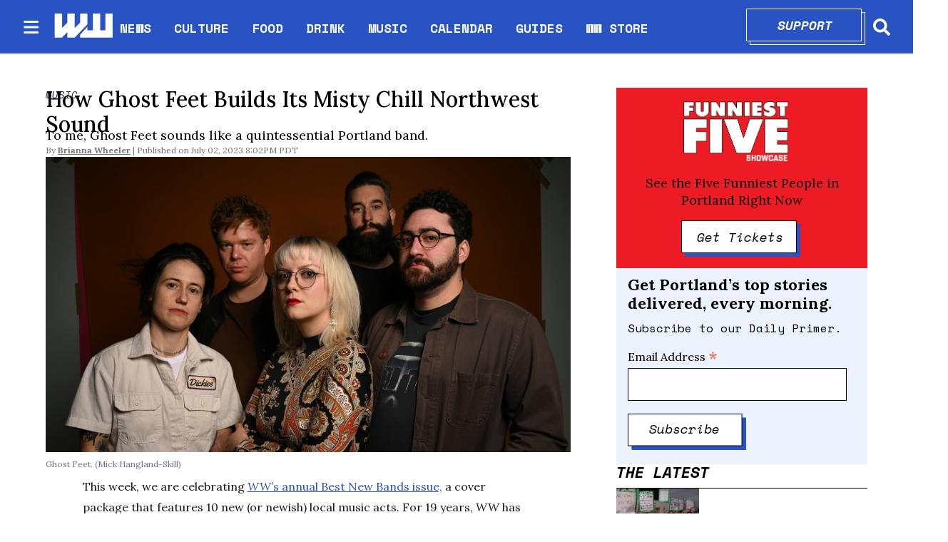

--- FILE ---
content_type: text/html; charset=utf-8
request_url: https://www.wweek.com/music/2023/07/02/how-ghost-feet-builds-its-misty-chill-northwest-sound/
body_size: 31540
content:
<!DOCTYPE html><html lang="en" dir="ltr"><head><meta name="viewport" content="width=device-width, initial-scale=1"/><link rel="icon" type="image/x-icon" href="/pf/resources/favicon.ico?d=111"/><title>How Ghost Feet Builds Its Misty Chill Northwest Sound</title><meta property="og:title" content="How Ghost Feet Builds Its Misty Chill Northwest Sound"/><meta name="twitter:title" content="How Ghost Feet Builds Its Misty Chill Northwest Sound"/><meta property="og:image" content="https://www.wweek.com/resizer/v2/RBF3JEVAJNDAHGFONI5X4ZGVP4.jpg?smart=true&amp;auth=52622db9f508fde598d6c932b3ef52f288aef9e74744d956ef9f3eca3986de22&amp;width=1200&amp;height=630"/><meta name="twitter:image" content="https://www.wweek.com/resizer/v2/RBF3JEVAJNDAHGFONI5X4ZGVP4.jpg?smart=true&amp;auth=52622db9f508fde598d6c932b3ef52f288aef9e74744d956ef9f3eca3986de22&amp;width=1200&amp;height=630"/><meta property="og:type" content="article"/><meta name="robots" content="noarchive"/><meta name="canonicalUrl" property="canonicalUrl" content="https://www.wweek.com/music/2023/07/02/how-ghost-feet-builds-its-misty-chill-northwest-sound/"/><meta name="description" property="description" content=""/><meta name="keywords" property="keywords" content=""/><meta name="og:description" property="og:description" content=""/><meta name="ogType" property="ogType" content="article"/><meta property="og:site_name" content="Willamette Week"/><meta property="og:url" content="https://www.wweek.com/music/2023/07/02/how-ghost-feet-builds-its-misty-chill-northwest-sound/"/><meta name="twitter:site" content="@wweek"/><meta name="twitter:card" content="summary_large_image"/><link rel="canonical" href="https://www.wweek.com/music/2023/07/02/how-ghost-feet-builds-its-misty-chill-northwest-sound/"/><link id="fusion-output-type-styles" rel="stylesheet" type="text/css" href="/pf/dist/components/output-types/default.css?d=111&amp;mxId=00000000"/><link id="fusion-template-styles" rel="stylesheet" type="text/css" href="/pf/dist/components/combinations/default.css?d=111&amp;mxId=00000000"/><link id="fusion-siteStyles-styles" rel="stylesheet" type="text/css" href="/pf/dist/css/wweek.css?d=111&amp;mxId=00000000"/><script type="application/javascript" id="polyfill-script">if(!Array.prototype.includes||!(window.Object && window.Object.assign)||!window.Promise||!window.Symbol||!window.fetch){document.write('<script type="application/javascript" src="/pf/dist/engine/polyfill.js?d=111&mxId=00000000" defer=""><\/script>')}</script><script id="fusion-engine-react-script" type="application/javascript" src="/pf/dist/engine/react.js?d=111&amp;mxId=00000000" defer=""></script><script id="fusion-engine-combinations-script" type="application/javascript" src="/pf/dist/components/combinations/default.js?d=111&amp;mxId=00000000" defer=""></script><script src="https://cdn.adapex.io/hb/aaw.wweek.js" async=""></script><style>body { writing-mode: horizontal-tb; }</style><script async="" src="https://cdnjs.cloudflare.com/polyfill/v3/polyfill.min.js?features=IntersectionObserver%2CElement.prototype.prepend%2CElement.prototype.remove%2CArray.prototype.find%2CArray.prototype.includes"></script><script src="https://cdn.broadstreetads.com/init-2.min.js"></script><script>broadstreet.loadNetworkJS(9333)</script><script type="text/javascript" src="https://adbundle.empowerlocal.co/bundle.js?publicationKey=wweek-com"></script><script async="" src="https://flux.broadstreet.ai/emit/9333.js"></script><script data-integration="inlineScripts">
    (function() {
      var _sf_async_config = window._sf_async_config = (window._sf_async_config || {});
      _sf_async_config.uid = 20209;
      _sf_async_config.domain = "wweek.com";
      _sf_async_config.useCanonical = true;
      _sf_async_config.useCanonicalDomain = true;
      _sf_async_config.sections = '';
      _sf_async_config.authors = '';
    })();
  ;
    var _comscore = _comscore || []; _comscore.push({ c1: "2", c2: "8030908" });
  ;
      window.dataLayer = window.dataLayer || [];
      function gtag(){dataLayer.push(arguments);}
      gtag('js', new Date());gtag('config', 'UA-593977-1');
  ;
    (function(w,d,s,l,i){
      w[l]=w[l]||[];w[l].push({'gtm.start': new Date().getTime(),event:'gtm.js'});
      var f=d.getElementsByTagName(s)[0],
      j=d.createElement(s),dl=l!='dataLayer'?'&l='+l:'';j.async=true;j.src=
      'https://www.googletagmanager.com/gtm.js?id='+i+dl;f.parentNode.insertBefore(j,f);
    })(window,document,'script','dataLayer','GTM-N5HNM6G');
  ;
    !function(f,b,e,v,n,t,s)
    {if(f.fbq)return;n=f.fbq=function(){n.callMethod?
    n.callMethod.apply(n,arguments):n.queue.push(arguments)};
    if(!f._fbq)f._fbq=n;n.push=n;n.loaded=!0;n.version='2.0';
    n.queue=[];t=b.createElement(e);t.async=!0;
    t.src=v;s=b.getElementsByTagName(e)[0];
    s.parentNode.insertBefore(t,s)}(window,document,'script',
    'https://connect.facebook.net/en_US/fbevents.js');
    fbq('init', '1955258371407056'); 
    fbq('track', 'PageView');
  ;
    window._qevents = window._qevents || [];
    (function() {
    var elem = document.createElement('script');
    elem.src = (document.location.protocol == "https:" ? "https://secure" : "http://edge") + ".quantserve.com/quant.js";
    elem.async = true;
    elem.type = "text/javascript";
    var scpt = document.getElementsByTagName('script')[0];
    scpt.parentNode.insertBefore(elem, scpt);
    })();
    window._qevents.push({
    qacct:"p-devwm660sKDlc",
    uid:"__INSERT_EMAIL_HERE__"
    });;
    window.OneSignal = window.OneSignal || [];
    OneSignal.push(function() {
      OneSignal.init({
        appId: "0b60e0f8-50fa-46c4-80f8-a72f5c71fcd5",
      });
    });
    ;window.isIE = !!window.MSInputMethodContext && !!document.documentMode;</script><script async="" data-integration="googleAnalyticsTag" src="https://www.googletagmanager.com/gtag/js?id=UA-593977-1"></script><script async="" data-integration="nativo-ad" src="https://s.ntv.io/serve/load.js"></script><script async="" data-integration="chartbeat" src="https://static.chartbeat.com/js/chartbeat.js"></script><script async="" data-integration="comscore" src="https://sb.scorecardresearch.com/beacon.js"></script><script src="https://cdn.onesignal.com/sdks/OneSignalSDK.js"></script><script src="https://cdn.confiant-integrations.net/OXb-Bzls3w_YlLycDHL-ipXNeks/gpt_and_prebid/config.js"></script>
<script>(window.BOOMR_mq=window.BOOMR_mq||[]).push(["addVar",{"rua.upush":"false","rua.cpush":"true","rua.upre":"false","rua.cpre":"true","rua.uprl":"false","rua.cprl":"false","rua.cprf":"false","rua.trans":"SJ-01f12e47-c631-455c-8788-bc52f9ab3818","rua.cook":"false","rua.ims":"false","rua.ufprl":"false","rua.cfprl":"true","rua.isuxp":"false","rua.texp":"norulematch","rua.ceh":"false","rua.ueh":"false","rua.ieh.st":"0"}]);</script>
                              <script>!function(e){var n="https://s.go-mpulse.net/boomerang/";if("False"=="True")e.BOOMR_config=e.BOOMR_config||{},e.BOOMR_config.PageParams=e.BOOMR_config.PageParams||{},e.BOOMR_config.PageParams.pci=!0,n="https://s2.go-mpulse.net/boomerang/";if(window.BOOMR_API_key="5HPAZ-HXDD4-HHN3G-5P8GW-TAXKQ",function(){function e(){if(!o){var e=document.createElement("script");e.id="boomr-scr-as",e.src=window.BOOMR.url,e.async=!0,i.parentNode.appendChild(e),o=!0}}function t(e){o=!0;var n,t,a,r,d=document,O=window;if(window.BOOMR.snippetMethod=e?"if":"i",t=function(e,n){var t=d.createElement("script");t.id=n||"boomr-if-as",t.src=window.BOOMR.url,BOOMR_lstart=(new Date).getTime(),e=e||d.body,e.appendChild(t)},!window.addEventListener&&window.attachEvent&&navigator.userAgent.match(/MSIE [67]\./))return window.BOOMR.snippetMethod="s",void t(i.parentNode,"boomr-async");a=document.createElement("IFRAME"),a.src="about:blank",a.title="",a.role="presentation",a.loading="eager",r=(a.frameElement||a).style,r.width=0,r.height=0,r.border=0,r.display="none",i.parentNode.appendChild(a);try{O=a.contentWindow,d=O.document.open()}catch(_){n=document.domain,a.src="javascript:var d=document.open();d.domain='"+n+"';void(0);",O=a.contentWindow,d=O.document.open()}if(n)d._boomrl=function(){this.domain=n,t()},d.write("<bo"+"dy onload='document._boomrl();'>");else if(O._boomrl=function(){t()},O.addEventListener)O.addEventListener("load",O._boomrl,!1);else if(O.attachEvent)O.attachEvent("onload",O._boomrl);d.close()}function a(e){window.BOOMR_onload=e&&e.timeStamp||(new Date).getTime()}if(!window.BOOMR||!window.BOOMR.version&&!window.BOOMR.snippetExecuted){window.BOOMR=window.BOOMR||{},window.BOOMR.snippetStart=(new Date).getTime(),window.BOOMR.snippetExecuted=!0,window.BOOMR.snippetVersion=12,window.BOOMR.url=n+"5HPAZ-HXDD4-HHN3G-5P8GW-TAXKQ";var i=document.currentScript||document.getElementsByTagName("script")[0],o=!1,r=document.createElement("link");if(r.relList&&"function"==typeof r.relList.supports&&r.relList.supports("preload")&&"as"in r)window.BOOMR.snippetMethod="p",r.href=window.BOOMR.url,r.rel="preload",r.as="script",r.addEventListener("load",e),r.addEventListener("error",function(){t(!0)}),setTimeout(function(){if(!o)t(!0)},3e3),BOOMR_lstart=(new Date).getTime(),i.parentNode.appendChild(r);else t(!1);if(window.addEventListener)window.addEventListener("load",a,!1);else if(window.attachEvent)window.attachEvent("onload",a)}}(),"".length>0)if(e&&"performance"in e&&e.performance&&"function"==typeof e.performance.setResourceTimingBufferSize)e.performance.setResourceTimingBufferSize();!function(){if(BOOMR=e.BOOMR||{},BOOMR.plugins=BOOMR.plugins||{},!BOOMR.plugins.AK){var n="true"=="true"?1:0,t="",a="cj24g2qxzcojo2lo6m7a-f-35217649c-clientnsv4-s.akamaihd.net",i="false"=="true"?2:1,o={"ak.v":"39","ak.cp":"527289","ak.ai":parseInt("653832",10),"ak.ol":"0","ak.cr":9,"ak.ipv":4,"ak.proto":"h2","ak.rid":"246b5522","ak.r":44268,"ak.a2":n,"ak.m":"dscr","ak.n":"ff","ak.bpcip":"18.117.195.0","ak.cport":40830,"ak.gh":"23.192.164.143","ak.quicv":"","ak.tlsv":"tls1.3","ak.0rtt":"","ak.0rtt.ed":"","ak.csrc":"-","ak.acc":"","ak.t":"1768878910","ak.ak":"hOBiQwZUYzCg5VSAfCLimQ==tRFxf6gz4K+9Espp9ag+F9s6E6bKGP8Diavk8MGrI9/[base64]/oMYQzWlBc3cWnvleoQVZmfso3HhFxzbmOnk0A3jTKka+DxW/lIpK1t6XwR6tU9R/tuJK24DzkqEPmu6YxrqQ8lOK4JTd4t+DB+HWrqCAcSB50//UznkjPQlQ7hDOqVDmEnkEvv+trfkpRv3lOEY+cXGLtNRmqW9ZHYdIhY=","ak.pv":"27","ak.dpoabenc":"","ak.tf":i};if(""!==t)o["ak.ruds"]=t;var r={i:!1,av:function(n){var t="http.initiator";if(n&&(!n[t]||"spa_hard"===n[t]))o["ak.feo"]=void 0!==e.aFeoApplied?1:0,BOOMR.addVar(o)},rv:function(){var e=["ak.bpcip","ak.cport","ak.cr","ak.csrc","ak.gh","ak.ipv","ak.m","ak.n","ak.ol","ak.proto","ak.quicv","ak.tlsv","ak.0rtt","ak.0rtt.ed","ak.r","ak.acc","ak.t","ak.tf"];BOOMR.removeVar(e)}};BOOMR.plugins.AK={akVars:o,akDNSPreFetchDomain:a,init:function(){if(!r.i){var e=BOOMR.subscribe;e("before_beacon",r.av,null,null),e("onbeacon",r.rv,null,null),r.i=!0}return this},is_complete:function(){return!0}}}}()}(window);</script></head><body><noscript data-integration="comscore"><img alt="comscore" src="https://sb.scorecardresearch.com/p?c1=2&amp;c2=8030908&amp;cv=2.0&amp;cj=1"/></noscript><noscript><iframe title="gtm" src="https://www.googletagmanager.com/ns.html?id=GTM-N5HNM6G" height="0" width="0" style="display:none;visibility:hidden"></iframe></noscript><noscript><img height="1" width="1" src="https://www.facebook.com/tr?id=1955258371407056&amp;ev=PageView
&amp;noscript=1"/></noscript><noscript><div style="display:none"><img src="//pixel.quantserve.com/pixel/p-devwm660sKDlc.gif" border="0" height="1" width="1" alt="Quantcast"/></div></noscript><a class="skip-main" href="#main">Skip to main content</a><div id="fusion-app" class="b-application"><div class="b-right-rail"><header class="c-stack b-right-rail__navigation" data-style-direction="vertical" data-style-justification="start" data-style-alignment="unset" data-style-inline="false" data-style-wrap="nowrap"><nav id="main-nav" class="b-header-nav-chain " aria-label="Sections Menu"><div class="b-header-nav-chain__top-layout"><div class="b-header-nav-chain__nav-left"><div class="nav-components--mobile"><button class="c-button c-button--small c-button--secondary-reverse header-nav-sections-button" type="button"><svg class="c-icon" width="48" height="48" xmlns="http://www.w3.org/2000/svg" viewBox="0 0 512 512" fill="currentColor" aria-hidden="true" focusable="false"><path d="M25 96C25 78.33 39.33 64 57 64H441C458.7 64 473 78.33 473 96C473 113.7 458.7 128 441 128H57C39.33 128 25 113.7 25 96ZM25 256C25 238.3 39.33 224 57 224H441C458.7 224 473 238.3 473 256C473 273.7 458.7 288 441 288H57C39.33 288 25 273.7 25 256ZM441 448H57C39.33 448 25 433.7 25 416C25 398.3 39.33 384 57 384H441C458.7 384 473 398.3 473 416C473 433.7 458.7 448 441 448Z"></path></svg></button></div><div class="nav-components--desktop"><button class="c-button c-button--small c-button--secondary-reverse header-nav-sections-button" type="button"><svg class="c-icon" width="48" height="48" xmlns="http://www.w3.org/2000/svg" viewBox="0 0 512 512" fill="currentColor" aria-hidden="true" focusable="false"><path d="M25 96C25 78.33 39.33 64 57 64H441C458.7 64 473 78.33 473 96C473 113.7 458.7 128 441 128H57C39.33 128 25 113.7 25 96ZM25 256C25 238.3 39.33 224 57 224H441C458.7 224 473 238.3 473 256C473 273.7 458.7 288 441 288H57C39.33 288 25 273.7 25 256ZM441 448H57C39.33 448 25 433.7 25 416C25 398.3 39.33 384 57 384H441C458.7 384 473 398.3 473 416C473 433.7 458.7 448 441 448Z"></path></svg></button></div></div><a title="Willamette Week" class="c-link b-header-nav-chain__logo  nav-logo-hidden " href="/" aria-hidden="true" tabindex="-1"><img src="https://static.themebuilder.aws.arc.pub/wweek/1749159829189.png" alt="Willamette Week" data-chromatic="ignore"/></a><nav aria-label="Top Links" class="c-stack b-header-nav-chain__links-list" data-style-direction="horizontal" data-style-justification="start" data-style-alignment="center" data-style-inline="false" data-style-wrap="wrap"><span class="b-header-nav-chain__links-list-item"><a class="c-link" href="/news">NEWS</a></span><span class="b-header-nav-chain__links-list-item"><span class="c-separator"></span><a class="c-link" href="/culture">CULTURE</a></span><span class="b-header-nav-chain__links-list-item"><span class="c-separator"></span><a class="c-link" href="/food">FOOD</a></span><span class="b-header-nav-chain__links-list-item"><span class="c-separator"></span><a class="c-link" href="/drink">DRINK</a></span><span class="b-header-nav-chain__links-list-item"><span class="c-separator"></span><a class="c-link" href="/music">MUSIC</a></span><span class="b-header-nav-chain__links-list-item"><span class="c-separator"></span><a class="c-link" href="https://www.wweek.com/getbusy/calendar/events/" rel="noreferrer" target="_blank">CALENDAR<span class="visually-hidden">Opens in new window</span></a></span><span class="b-header-nav-chain__links-list-item"><span class="c-separator"></span><a class="c-link" href="/guides">GUIDES</a></span><span class="b-header-nav-chain__links-list-item"><span class="c-separator"></span><a class="c-link" href="https://store.wweek.com/" rel="noreferrer" target="_blank">WW STORE<span class="visually-hidden">Opens in new window</span></a></span></nav><div class="b-header-nav-chain__nav-right"><div class="nav-components--mobile"><div class="b-header-nav-chain__support-button"><div class="button-with-shadow primary width1"><div class="shadow"> </div><div class="overlay"><a aria-label="Support" class="c-link inner-button" href="https://wweek.app.neoncrm.com/forms/support?utm_source=website&amp;utm_medium=supportbutton" rel="noreferrer" target="_blank">Support<span class="visually-hidden">Opens in new window</span></a></div></div></div><div class="nav-search nav-search-right"><div class="gsc-generic-box "><div class="gcse-searchbox-only" data-resultsurl="https://wweek.com/search/"></div></div><button iconType="search" aria-label="Search" class="c-button c-button--small c-button--secondary-reverse" type="button"><span class="visually-hidden">Search</span><span><svg class="c-icon" width="24" height="24" xmlns="http://www.w3.org/2000/svg" viewBox="0 0 512 512" fill="currentColor" aria-hidden="true" focusable="false"><path d="M505 442.7L405.3 343c-4.5-4.5-10.6-7-17-7H372c27.6-35.3 44-79.7 44-128C416 93.1 322.9 0 208 0S0 93.1 0 208s93.1 208 208 208c48.3 0 92.7-16.4 128-44v16.3c0 6.4 2.5 12.5 7 17l99.7 99.7c9.4 9.4 24.6 9.4 33.9 0l28.3-28.3c9.4-9.4 9.4-24.6.1-34zM208 336c-70.7 0-128-57.2-128-128 0-70.7 57.2-128 128-128 70.7 0 128 57.2 128 128 0 70.7-57.2 128-128 128z"></path></svg></span></button></div></div><div class="nav-components--desktop"><div class="b-header-nav-chain__support-button"><div class="button-with-shadow primary width1"><div class="shadow"> </div><div class="overlay"><a aria-label="Support" class="c-link inner-button" href="https://wweek.app.neoncrm.com/forms/support?utm_source=website&amp;utm_medium=supportbutton" rel="noreferrer" target="_blank">Support<span class="visually-hidden">Opens in new window</span></a></div></div></div><div class="nav-search nav-search-right"><div class="gsc-generic-box "><div class="gcse-searchbox-only" data-resultsurl="https://wweek.com/search/"></div></div><button iconType="search" aria-label="Search" class="c-button c-button--small c-button--secondary-reverse" type="button"><span class="visually-hidden">Search</span><span><svg class="c-icon" width="24" height="24" xmlns="http://www.w3.org/2000/svg" viewBox="0 0 512 512" fill="currentColor" aria-hidden="true" focusable="false"><path d="M505 442.7L405.3 343c-4.5-4.5-10.6-7-17-7H372c27.6-35.3 44-79.7 44-128C416 93.1 322.9 0 208 0S0 93.1 0 208s93.1 208 208 208c48.3 0 92.7-16.4 128-44v16.3c0 6.4 2.5 12.5 7 17l99.7 99.7c9.4 9.4 24.6 9.4 33.9 0l28.3-28.3c9.4-9.4 9.4-24.6.1-34zM208 336c-70.7 0-128-57.2-128-128 0-70.7 57.2-128 128-128 70.7 0 128 57.2 128 128 0 70.7-57.2 128-128 128z"></path></svg></span></button></div></div></div></div><div id="flyout-overlay" class="c-stack b-header-nav-chain__flyout-overlay closed" data-style-direction="vertical" data-style-justification="start" data-style-alignment="unset" data-style-inline="false" data-style-wrap="nowrap"><div><div class="c-stack b-header-nav-chain__flyout-nav-wrapper closed" data-style-direction="vertical" data-style-justification="start" data-style-alignment="unset" data-style-inline="false" data-style-wrap="nowrap"><div class="nav-menu"><div class="c-stack nav-components--mobile" data-style-direction="vertical" data-style-justification="start" data-style-alignment="unset" data-style-inline="false" data-style-wrap="nowrap"></div><div class="c-stack nav-components--desktop" data-style-direction="vertical" data-style-justification="start" data-style-alignment="unset" data-style-inline="false" data-style-wrap="nowrap"></div></div><ul class="c-stack b-header-nav-chain__flyout-nav" data-style-direction="vertical" data-style-justification="start" data-style-alignment="unset" data-style-inline="false" data-style-wrap="nowrap"><li class="section-item"><div class="c-stack b-header-nav-chain__subsection-anchor subsection-anchor " data-style-direction="horizontal" data-style-justification="start" data-style-alignment="center" data-style-inline="false" data-style-wrap="nowrap"><a class="c-link" href="/news">NEWS</a><button aria-expanded="false" aria-controls="header_sub_section_news" class="c-button c-button--medium c-button--default submenu-caret" type="button"><span><svg class="c-icon" width="20" height="20" xmlns="http://www.w3.org/2000/svg" viewBox="0 0 512 512" fill="currentColor" aria-hidden="true" focusable="false"><path d="M256 416C247.812 416 239.62 412.875 233.38 406.625L41.38 214.625C28.88 202.125 28.88 181.875 41.38 169.375C53.88 156.875 74.13 156.875 86.63 169.375L256 338.8L425.4 169.4C437.9 156.9 458.15 156.9 470.65 169.4C483.15 181.9 483.15 202.15 470.65 214.65L278.65 406.65C272.4 412.9 264.2 416 256 416Z"></path></svg></span></button></div><div class="b-header-nav-chain__subsection-container "><ul class="b-header-nav-chain__subsection-menu" id="header_sub_section_news"><li class="subsection-item"><a class="c-link" href="/news/city" aria-hidden="true" tabindex="-1">City</a></li><li class="subsection-item"><a class="c-link" href="/news/county" aria-hidden="true" tabindex="-1">County</a></li><li class="subsection-item"><a class="c-link" href="/news/state" aria-hidden="true" tabindex="-1">State</a></li><li class="subsection-item"><a class="c-link" href="/news/health" aria-hidden="true" tabindex="-1">Health</a></li><li class="subsection-item"><a class="c-link" href="/news/schools" aria-hidden="true" tabindex="-1">Schools</a></li><li class="subsection-item"><a class="c-link" href="/news/dr-know" aria-hidden="true" tabindex="-1">Dr. Know</a></li></ul></div></li><li class="section-item"><div class="c-stack b-header-nav-chain__subsection-anchor subsection-anchor " data-style-direction="horizontal" data-style-justification="start" data-style-alignment="center" data-style-inline="false" data-style-wrap="nowrap"><a class="c-link" href="/culture">CULTURE</a><button aria-expanded="false" aria-controls="header_sub_section_culture" class="c-button c-button--medium c-button--default submenu-caret" type="button"><span><svg class="c-icon" width="20" height="20" xmlns="http://www.w3.org/2000/svg" viewBox="0 0 512 512" fill="currentColor" aria-hidden="true" focusable="false"><path d="M256 416C247.812 416 239.62 412.875 233.38 406.625L41.38 214.625C28.88 202.125 28.88 181.875 41.38 169.375C53.88 156.875 74.13 156.875 86.63 169.375L256 338.8L425.4 169.4C437.9 156.9 458.15 156.9 470.65 169.4C483.15 181.9 483.15 202.15 470.65 214.65L278.65 406.65C272.4 412.9 264.2 416 256 416Z"></path></svg></span></button></div><div class="b-header-nav-chain__subsection-container "><ul class="b-header-nav-chain__subsection-menu" id="header_sub_section_culture"><li class="subsection-item"><a class="c-link" href="/movies" aria-hidden="true" tabindex="-1">Movies</a></li><li class="subsection-item"><a class="c-link" href="/arts" aria-hidden="true" tabindex="-1">Arts</a></li><li class="subsection-item"><a class="c-link" href="/performance" aria-hidden="true" tabindex="-1">Performance</a></li><li class="subsection-item"><a class="c-link" href="/arts/books" aria-hidden="true" tabindex="-1">Books</a></li><li class="subsection-item"><a class="c-link" href="/potlander" aria-hidden="true" tabindex="-1">Potlander</a></li></ul></div></li><li class="section-item"><a class="c-link" href="/food">FOOD</a></li><li class="section-item"><a class="c-link" href="/drink">DRINK</a></li><li class="section-item"><a class="c-link" href="/music">MUSIC</a></li><li class="section-item"><a class="c-link" href="link-M3MVJZPW4JBDRMO74TZQGA5ISY"></a></li><li class="section-item"><a class="c-link" href="/guides">GUIDES</a></li><li class="section-item"><a class="c-link" href="link-67IFG2G54FD6HMM3KWFQIGWZGI"></a></li><li class="section-item"><a class="c-link" href="link-3BP53IMFBBCXVJ42E2FM2SAKOA"></a></li><li class="section-menu--bottom-placeholder"></li></ul></div></div></div></nav></header><section role="main" id="main" tabindex="-1" class="b-right-rail__main"><div class="c-stack b-right-rail__full-width-1" data-style-direction="vertical" data-style-justification="start" data-style-alignment="unset" data-style-inline="false" data-style-wrap="nowrap"><div id="fusion-static-enter:html-block-f0fD5ixLXiqv3S8" style="display:none" data-fusion-component="html-block-f0fD5ixLXiqv3S8"></div><div><broadstreet-zone zone-id='169549' ></broadstreet-zone></div><div id="fusion-static-exit:html-block-f0fD5ixLXiqv3S8" style="display:none" data-fusion-component="html-block-f0fD5ixLXiqv3S8"></div></div><div class="c-grid b-right-rail__rail-container"><div class="c-stack b-right-rail__main-interior-item" data-style-direction="vertical" data-style-justification="start" data-style-alignment="unset" data-style-inline="false" data-style-wrap="nowrap"><a class="c-overline b-overline" href="/music/">MUSIC</a><h1 class="b-headline">How Ghost Feet Builds Its Misty Chill Northwest Sound</h1><h2 class="c-heading b-subheadline">To me, Ghost Feet sounds like a quintessential Portland band. </h2><div class="b-byline-with-date"><div class="c-attribution b-byline-with-date-byline"><span class="b-byline-with-date__by">By</span> <span class="b-byline-with-date__names"><a class="c-link" href="/author/brianna-wheeler/">Brianna Wheeler</a></span></div><time as="time" class="c-date b-byline-with-date-date" dateTime="2023-07-03T03:02:32.715Z">July 02, 2023 8:02PM PDT</time></div><div class="b-lead-art"><figure class="c-media-item"><div class="b-lead-art__image-wrapper"><img data-chromatic="ignore" alt="" class="c-image" loading="eager" src="https://www.wweek.com/resizer/v2/RBF3JEVAJNDAHGFONI5X4ZGVP4.jpg?smart=true&amp;auth=52622db9f508fde598d6c932b3ef52f288aef9e74744d956ef9f3eca3986de22&amp;width=6048&amp;height=3402" srcSet="https://www.wweek.com/resizer/v2/RBF3JEVAJNDAHGFONI5X4ZGVP4.jpg?smart=true&amp;auth=52622db9f508fde598d6c932b3ef52f288aef9e74744d956ef9f3eca3986de22&amp;width=800&amp;height=450 800w, https://www.wweek.com/resizer/v2/RBF3JEVAJNDAHGFONI5X4ZGVP4.jpg?smart=true&amp;auth=52622db9f508fde598d6c932b3ef52f288aef9e74744d956ef9f3eca3986de22&amp;width=1600&amp;height=900 1600w" width="6048" height="3402"/></div><figcaption class="c-media-item__fig-caption"><span class="c-media-item__title">Ghost Feet. </span><span class="c-media-item__credit">(Mick Hangland-Skill) </span></figcaption></figure></div><article class="b-article-body custom"><p class="c-paragraph">This week, we are celebrating <a href="https://www.wweek.com/music/2023/06/28/these-are-portlands-best-new-bands/" target="_blank"><i>WW</i>’s annual Best New Bands issue,</a> a cover package that features 10 new (or newish) local music acts. For 19 years, <i>WW</i> has polled the local music industry about which acts they’re loving the most and who among those acts will be the next big thing to come out of Portland.</p><p class="c-paragraph">As our assistant arts and culture editor Bennett Campbell Ferguson writes in his intro, art is subjective. So take the titular best new bands with a grain of salt, because between the 100 different bands nominated, the consensus was heckin’ elusive, with winners each commanding a narrow share of the final vote tally.</p><p class="c-paragraph">So that’s the tea: Our city is overflowing with new music.</p><div id="fusion-static-enter:html-block-f0fFsJJApdG78II" style="display:none" data-fusion-component="html-block-f0fFsJJApdG78II"></div><div><broadstreet-zone zone-id='169550' ></broadstreet-zone></div><div id="fusion-static-exit:html-block-f0fFsJJApdG78II" style="display:none" data-fusion-component="html-block-f0fFsJJApdG78II"></div><p class="c-paragraph">Today, I’m talking with Best New Banders <a href="https://www.wweek.com/music/2023/06/28/ghost-feet-opens-up-about-songwriting-influence-and-sound/" target="_blank">Jessie Branch and Ryan Scott of Ghost Feet</a>, a shoegazy, dreamy, melancholic five-piece ensemble that layers ethereal vocals over dark wave, gothy, shoulder-swaying compositions. To me, Ghost Feet sounds like a quintessential Portland band. Genre aside, the vibe is hazy gray, misty chill, Pacific Northwest dawn. We’ll talk to Jessie and Ryan about how they build that vibe.</p><p class="c-paragraph"><a href="https://open.spotify.com/episode/7MvrcJnoaMdYSBhwfbqVd6" target="_blank">Listen on Spotify.</a></p><p class="c-paragraph"><a href="https://podcasts.apple.com/us/podcast/episode-130-best-new-bands-jessie-branch-and-ryan/id1623673571?i=1000619066344" target="_blank">Listen on Apple Podcasts.</a></p><p class="c-paragraph"><a href="https://podcasts.google.com/feed/aHR0cHM6Ly9mZWVkcy5idXp6c3Byb3V0LmNvbS8xNTI3Mzg4LnJzcw/episode/QnV6enNwcm91dC0xMzE0MjQ0OA?sa=X&ved=0CAUQkfYCahcKEwiY2K6fxvH_AhUAAAAAHQAAAAAQAQ" target="_blank">Listen on Google Podcasts.</a></p></article><div class="c-stack b-author-bio" data-style-direction="vertical" data-style-justification="start" data-style-alignment="unset" data-style-inline="false" data-style-wrap="nowrap"><div class="c-stack b-author-bio__author" data-style-direction="horizontal" data-style-justification="start" data-style-alignment="unset" data-style-inline="false" data-style-wrap="nowrap"><img data-chromatic="ignore" alt="Brianna Wheeler" class="c-image" loading="lazy" src="https://www.wweek.com/resizer/v2/https%3A%2F%2Fauthor-service-images-prod-us-east-1.publishing.aws.arc.pub%2Fwweek%2Ff89f4909-ef83-44e2-b075-a508083c369d.png?smart=true&amp;auth=306d072713b057989039be4c0404219cee584a47fc15fa9b0bf6f6192fbd7899&amp;width=100&amp;height=100" srcSet="https://www.wweek.com/resizer/v2/https%3A%2F%2Fauthor-service-images-prod-us-east-1.publishing.aws.arc.pub%2Fwweek%2Ff89f4909-ef83-44e2-b075-a508083c369d.png?smart=true&amp;auth=306d072713b057989039be4c0404219cee584a47fc15fa9b0bf6f6192fbd7899&amp;width=100&amp;height=100 100w, https://www.wweek.com/resizer/v2/https%3A%2F%2Fauthor-service-images-prod-us-east-1.publishing.aws.arc.pub%2Fwweek%2Ff89f4909-ef83-44e2-b075-a508083c369d.png?smart=true&amp;auth=306d072713b057989039be4c0404219cee584a47fc15fa9b0bf6f6192fbd7899&amp;width=200&amp;height=200 200w, https://www.wweek.com/resizer/v2/https%3A%2F%2Fauthor-service-images-prod-us-east-1.publishing.aws.arc.pub%2Fwweek%2Ff89f4909-ef83-44e2-b075-a508083c369d.png?smart=true&amp;auth=306d072713b057989039be4c0404219cee584a47fc15fa9b0bf6f6192fbd7899&amp;width=400&amp;height=400 400w" width="100" height="100"/><div><div class="b-author-bio__byline-wrapper"><a class="c-link b-author-bio__author-name-link" href="/author/brianna-wheeler/"><h2 class="c-heading b-author-bio__author-name">Brianna Wheeler</h2></a><div class="b-author-bio__social-link-wrapper"><span class="b-author-bio__separator"> | </span><a aria-label="Send an email to Brianna Wheeler" class="c-link b-author-bio__social-link" href="mailto:bwheeler@wweek.com" rel="noreferrer" target="_blank">bwheeler@wweek.com<span class="visually-hidden">Opens in new window</span></a></div></div><p class="c-paragraph b-author-bio__author-description">Brianna Wheeler is an essayist, illustrator, biological woman/psychological bruh holding it down in NE Portland. Equal parts black and proud and white and awkward.</p></div></div></div><div class="b-text-button-cta"><p class="c-paragraph">Willamette Week’s reporting has concrete impacts that change laws, force action from civic leaders, and drive compromised politicians from public office.</p><p class="c-paragraph"><strong>Support WW</strong></p><div class="button-with-shadow primary width1"><div class="shadow"> </div><div class="overlay"><a aria-label="Support" class="c-link inner-button" href="https://wweek.app.neoncrm.com/forms/support?utm_source=article&amp;utm_medium=footer" rel="noreferrer" target="_blank">Support<span class="visually-hidden">Opens in new window</span></a></div></div></div><div id="fusion-static-enter:html-block-f0fnorneGpZP3RU" style="display:none" data-fusion-component="html-block-f0fnorneGpZP3RU"></div><div><!-- el_wweek_localsavings [javascript] -->
<style>#placement_621480_0_i{width:100%;margin:0 auto;}</style>
<script type="text/javascript">
var rnd = window.rnd || Math.floor(Math.random()*10e6);
var pid621480 = window.pid621480 || rnd;
var plc621480 = window.plc621480 || 0;
var abkw = window.abkw || '';
var absrc = 'https://ads.empowerlocal.co/adserve/;ID=181918;size=0x0;setID=621480;type=js;sw='+screen.width+';sh='+screen.height+';spr='+window.devicePixelRatio+';kw='+abkw+';pid='+pid621480+';place='+(plc621480++)+';rnd='+rnd+';click=CLICK_MACRO_PLACEHOLDER';
document.write('<scr'+'ipt src="'+absrc+'" type="text/javascript"></scr'+'ipt>');
</script></div><div id="fusion-static-exit:html-block-f0fnorneGpZP3RU" style="display:none" data-fusion-component="html-block-f0fnorneGpZP3RU"></div><div id="fusion-static-enter:html-block-f0fGeEutfGc644x" style="display:none" data-fusion-component="html-block-f0fGeEutfGc644x"></div><div><div id="rc-widget-723ed2" data-rc-widget data-widget-host="habitat" data-endpoint="//trends.revcontent.com" data-widget-id="277717"></div>
<script type="text/javascript" src="https://assets.revcontent.com/master/delivery.js" defer="defer"></script></div><div id="fusion-static-exit:html-block-f0fGeEutfGc644x" style="display:none" data-fusion-component="html-block-f0fGeEutfGc644x"></div><div id="fusion-static-enter:html-block-f0fMx2yZnBQQ6L6" style="display:none" data-fusion-component="html-block-f0fMx2yZnBQQ6L6"></div><div><style>#placement_523916_0_i{width:100%;margin:0 auto;}</style><script type="text/javascript">var rnd = window.rnd || Math.floor(Math.random()*10e6);var pid523916 = window.pid523916 || rnd;var plc523916 = window.plc523916 || 0;var abkw = window.abkw || '';var absrc = 'https://ads.empowerlocal.co/adserve/;ID=181918;size=0x0;setID=523916;type=js;sw='+screen.width+';sh='+screen.height+';spr='+window.devicePixelRatio+';kw='+abkw+';pid='+pid523916+';place='+(plc523916++)+';rnd='+rnd+';click=CLICK_MACRO_PLACEHOLDER';var _absrc = absrc.split("type=js"); absrc = _absrc[0] + 'type=js;referrer=' + encodeURIComponent(document.location.href) + _absrc[1];document.write('<scr'+'ipt src="'+absrc+'" type="text/javascript"></'+'script>');</script></div><div id="fusion-static-exit:html-block-f0fMx2yZnBQQ6L6" style="display:none" data-fusion-component="html-block-f0fMx2yZnBQQ6L6"></div><div id="fusion-static-enter:html-block-f0fWHgwIpf0S6Sn" style="display:none" data-fusion-component="html-block-f0fWHgwIpf0S6Sn"></div><div><div id="disqus_thread"></div>
<script>
    /**
    *  RECOMMENDED CONFIGURATION VARIABLES: EDIT AND UNCOMMENT THE SECTION BELOW TO INSERT DYNAMIC VALUES FROM YOUR PLATFORM OR CMS.
    *  LEARN WHY DEFINING THESE VARIABLES IS IMPORTANT: https://disqus.com/admin/universalcode/#configuration-variables    */
    /*
    var disqus_config = function () {
    this.page.url = PAGE_URL;  // Replace PAGE_URL with your page's canonical URL variable
    this.page.identifier = PAGE_IDENTIFIER; // Replace PAGE_IDENTIFIER with your page's unique identifier variable
    };
    */
    (function() { // DON'T EDIT BELOW THIS LINE
    var d = document, s = d.createElement('script');
    s.src = 'https://willametteweek.disqus.com/embed.js';
    s.setAttribute('data-timestamp', +new Date());
    (d.head || d.body).appendChild(s);
    })();
</script>
<noscript>Please enable JavaScript to view the <a href="https://disqus.com/?ref_noscript">comments powered by Disqus.</a></noscript></div><div id="fusion-static-exit:html-block-f0fWHgwIpf0S6Sn" style="display:none" data-fusion-component="html-block-f0fWHgwIpf0S6Sn"></div></div><aside class="c-stack b-right-rail__main-right-rail" data-style-direction="vertical" data-style-justification="start" data-style-alignment="unset" data-style-inline="false" data-style-wrap="nowrap"><div class="b-marketing-disruptor" style="background-color:#ed1c24"><figure><img src="https://cloudfront-us-east-1.images.arcpublishing.com/wweek/QZB5TEUGJVDLBPYLBNETDJVRLY.png"/></figure><p class="c-paragraph">See the Five Funniest People in Portland Right Now</p><div class="button-with-shadow secondary width1"><div class="shadow"> </div><div class="overlay"><a aria-label="Get Tickets" class="c-link inner-button" href="https://www.etix.com/ticket/p/43755959/willamette-weeks-funniest-five-portland-revolution-hall" rel="noreferrer" target="_blank">Get Tickets<span class="visually-hidden">Opens in new window</span></a></div></div></div><div class="b-newsletter-signup"><h1 class="c-heading">Get Portland’s top stories delivered, every morning. </h1><p class="c-paragraph">Subscribe to our Daily Primer.</p><div id="fusion-static-enter:html-block-f0fHanMLO1MK3K1" style="display:none" data-fusion-component="html-block-f0fHanMLO1MK3K1"></div><div><div id="mc_embed_shell">
      <link href="//cdn-images.mailchimp.com/embedcode/classic-061523.css" rel="stylesheet" type="text/css">
  <style type="text/css">
        #mc_embed_signup{background:#fff; false;clear:left; font:14px Helvetica,Arial,sans-serif; width: 600px;}
        /* Add your own Mailchimp form style overrides in your site stylesheet or in this style block.
           We recommend moving this block and the preceding CSS link to the HEAD of your HTML file. */
</style>
<div id="mc_embed_signup">
    <form action="https://wweek.us7.list-manage.com/subscribe/post?u=24cb0bbc351d3705dc61ed22a&amp;id=f8a5dbc1ee&amp;f_id=00cdc0e1f0" method="post" id="mc-embedded-subscribe-form" name="mc-embedded-subscribe-form" class="validate" target="_blank">
        <div id="mc_embed_signup_scroll"><h2></h2>
            <div class="indicates-required"><span class="asterisk">*</span> indicates required</div>
            <div class="mc-field-group"><label for="mce-EMAIL">Email Address <span class="asterisk">*</span></label><input type="email" name="EMAIL" class="required email" id="mce-EMAIL" required="" value=""></div>
<div hidden=""><input type="hidden" name="tags" value="732"></div>
        <div id="mce-responses" class="clear">
            <div class="response" id="mce-error-response" style="display: none;"></div>
            <div class="response" id="mce-success-response" style="display: none;"></div>
        </div><div aria-hidden="true" style="position: absolute; left: -5000px;"><input type="text" name="b_24cb0bbc351d3705dc61ed22a_f8a5dbc1ee" tabindex="-1" value=""></div><div class="clear"><input type="submit" name="subscribe" id="mc-embedded-subscribe" class="button" value="Subscribe"></div>
    </div>
</form>
</div>
<script type="text/javascript" src="//s3.amazonaws.com/downloads.mailchimp.com/js/mc-validate.js"></script><script type="text/javascript">(function($) {window.fnames = new Array(); window.ftypes = new Array();fnames[0]='EMAIL';ftypes[0]='email';fnames[1]='FNAME';ftypes[1]='text';fnames[2]='LNAME';ftypes[2]='text';fnames[3]='MMERGE3';ftypes[3]='text';fnames[4]='MMERGE4';ftypes[4]='text';fnames[5]='MMERGE5';ftypes[5]='text';fnames[6]='MMERGE6';ftypes[6]='text';fnames[7]='MMERGE7';ftypes[7]='text';}(jQuery));var $mcj = jQuery.noConflict(true);</script></div>
</div><div id="fusion-static-exit:html-block-f0fHanMLO1MK3K1" style="display:none" data-fusion-component="html-block-f0fHanMLO1MK3K1"></div></div><div class="c-stack b-single-chain" data-style-direction="vertical" data-style-justification="start" data-style-alignment="unset" data-style-inline="false" data-style-wrap="nowrap"><div class="c-stack b-single-chain__children-stack" data-style-direction="vertical" data-style-justification="start" data-style-alignment="unset" data-style-inline="false" data-style-wrap="nowrap"><div id="fusion-static-enter:html-block-f0fUL0fuBGYk59G" style="display:none" data-fusion-component="html-block-f0fUL0fuBGYk59G"></div><div><broadstreet-zone zone-id='169551' ></broadstreet-zone></div><div id="fusion-static-exit:html-block-f0fUL0fuBGYk59G" style="display:none" data-fusion-component="html-block-f0fUL0fuBGYk59G"></div><div id="fusion-static-enter:html-block-f0fw2pikQYZYKR" style="display:none" data-fusion-component="html-block-f0fw2pikQYZYKR"></div><div><broadstreet-zone zone-id='169552' ></broadstreet-zone></div><div id="fusion-static-exit:html-block-f0fw2pikQYZYKR" style="display:none" data-fusion-component="html-block-f0fw2pikQYZYKR"></div><div id="fusion-static-enter:html-block-f0f74T9XzqzxDb" style="display:none" data-fusion-component="html-block-f0f74T9XzqzxDb"></div><div> <!-- el_wweek_native_sidebar [javascript] -->
<style>#placement_648877_0_i{width:100%; margin: 0 auto;}</style>
<script type="text/javascript">
var rnd = window.rnd || Math.floor(Math.random()*10e6);
var pid648877 = window.pid648877 || rnd;
var plc648877 = window.plc648877 || 0;
var abkw = window.abkw || '';
var absrc = 'https://ads.empowerlocal.co/adserve/;ID=181918;size=0x0;setID=648877;type=js;sw='+screen.width+';sh='+screen.height+';spr='+window.devicePixelRatio+';kw='+abkw+';pid='+pid648877+';place='+(plc648877++)+';rnd='+rnd+';click=CLICK_MACRO_PLACEHOLDER';
document.write('<scr'+'ipt src="'+absrc+'" type="text/javascript"></scr'+'ipt>');
</script></div><div id="fusion-static-exit:html-block-f0f74T9XzqzxDb" style="display:none" data-fusion-component="html-block-f0f74T9XzqzxDb"></div><div id="fusion-static-enter:html-block-f0fHQwjfgfHw0A" style="display:none" data-fusion-component="html-block-f0fHQwjfgfHw0A"></div><div><broadstreet-zone zone-id='169552' ></broadstreet-zone></div><div id="fusion-static-exit:html-block-f0fHQwjfgfHw0A" style="display:none" data-fusion-component="html-block-f0fHQwjfgfHw0A"></div></div></div><div class="c-stack b-results-list__wrapper custom show-image small" data-style-direction="vertical" data-style-justification="start" data-style-alignment="unset" data-style-inline="false" data-style-wrap="nowrap"><h2 class="c-heading main-heading">The Latest</h2><div class="b-results-list b-results-list--show-image"><figure class="c-media-item"><a class="c-link" href="/news/health/2026/01/19/ohsu-union-overwhelmingly-approves-labor-deal-setting-stage-for-minimum-wage-hike/" aria-hidden="true" tabindex="-1"><img data-chromatic="ignore" alt="OHSU Union Overwhelmingly Approves Labor Deal, Setting Stage for Minimum Wage Hike" class="c-image" loading="eager" src="https://www.wweek.com/resizer/v2/GQVUD4KAWFAHVH5IG3ZDZCZISM.jpg?focal=1885%2C1403&amp;auth=a5883b8fd8714e64302bfa88bf9290c6a3711aafe212409f5155e2e00c7e9262&amp;width=500&amp;height=333" srcSet="https://www.wweek.com/resizer/v2/GQVUD4KAWFAHVH5IG3ZDZCZISM.jpg?focal=1885%2C1403&amp;auth=a5883b8fd8714e64302bfa88bf9290c6a3711aafe212409f5155e2e00c7e9262&amp;width=250&amp;height=166 250w, https://www.wweek.com/resizer/v2/GQVUD4KAWFAHVH5IG3ZDZCZISM.jpg?focal=1885%2C1403&amp;auth=a5883b8fd8714e64302bfa88bf9290c6a3711aafe212409f5155e2e00c7e9262&amp;width=500&amp;height=333 500w" sizes="(min-width: 48rem) 500px, 250px" width="500" height="333"/></a></figure><a class="c-overline" href="/news/health">Health</a><h2 class="c-heading"><a class="c-link" href="/news/health/2026/01/19/ohsu-union-overwhelmingly-approves-labor-deal-setting-stage-for-minimum-wage-hike/">OHSU Union Overwhelmingly Approves Labor Deal, Setting Stage for Minimum Wage Hike</a></h2></div><hr class="c-divider"/><div class="b-results-list b-results-list--show-image"><figure class="c-media-item"><a class="c-link" href="/sports/2026/01/19/portland-cherry-bombs-soccer-team-hires-first-head-coach/" aria-hidden="true" tabindex="-1"><img data-chromatic="ignore" alt="Portland Cherry Bombs Soccer Team Hires First Head Coach" class="c-image" loading="eager" src="https://www.wweek.com/resizer/v2/AKS6QCV4OVBTJCTKL7ZPRAOMXY.JPG?focal=1346%2C558&amp;auth=6d221ca7e9426af2e9c7401b2ae3bdc1a4516e3ff047f86d3b29596a3424cb39&amp;width=500&amp;height=333" srcSet="https://www.wweek.com/resizer/v2/AKS6QCV4OVBTJCTKL7ZPRAOMXY.JPG?focal=1346%2C558&amp;auth=6d221ca7e9426af2e9c7401b2ae3bdc1a4516e3ff047f86d3b29596a3424cb39&amp;width=250&amp;height=166 250w, https://www.wweek.com/resizer/v2/AKS6QCV4OVBTJCTKL7ZPRAOMXY.JPG?focal=1346%2C558&amp;auth=6d221ca7e9426af2e9c7401b2ae3bdc1a4516e3ff047f86d3b29596a3424cb39&amp;width=500&amp;height=333 500w" sizes="(min-width: 48rem) 500px, 250px" width="500" height="333"/></a></figure><a class="c-overline" href="/sports">Sports</a><h2 class="c-heading"><a class="c-link" href="/sports/2026/01/19/portland-cherry-bombs-soccer-team-hires-first-head-coach/">Portland Cherry Bombs Soccer Team Hires First Head Coach</a></h2></div><hr class="c-divider"/><div class="b-results-list b-results-list--show-image"><figure class="c-media-item"><a class="c-link" href="/news/dialogue/2026/01/19/readers-respond-to-a-border-patrol-shooting-in-portland/" aria-hidden="true" tabindex="-1"><img data-chromatic="ignore" alt="Readers Respond to a Border Patrol Shooting in Portland" class="c-image" loading="eager" src="https://www.wweek.com/resizer/v2/JEJVFCV7RRH2XE6J6YVBDMXRCQ.jpg?smart=true&amp;auth=725fd3457ce29b5fc6ceb9605c0d55324c07a16c291174fe3f4f3ed5c1481f0f&amp;width=500&amp;height=333" srcSet="https://www.wweek.com/resizer/v2/JEJVFCV7RRH2XE6J6YVBDMXRCQ.jpg?smart=true&amp;auth=725fd3457ce29b5fc6ceb9605c0d55324c07a16c291174fe3f4f3ed5c1481f0f&amp;width=250&amp;height=166 250w, https://www.wweek.com/resizer/v2/JEJVFCV7RRH2XE6J6YVBDMXRCQ.jpg?smart=true&amp;auth=725fd3457ce29b5fc6ceb9605c0d55324c07a16c291174fe3f4f3ed5c1481f0f&amp;width=500&amp;height=333 500w" sizes="(min-width: 48rem) 500px, 250px" width="500" height="333"/></a></figure><a class="c-overline" href="/news/dialogue">Dialogue</a><h2 class="c-heading"><a class="c-link" href="/news/dialogue/2026/01/19/readers-respond-to-a-border-patrol-shooting-in-portland/">Readers Respond to a Border Patrol Shooting in Portland</a></h2></div><hr class="c-divider"/><div class="b-results-list b-results-list--show-image"><figure class="c-media-item"><a class="c-link" href="/news/schools/2026/01/19/portland-school-district-mandates-reforms-to-address-chronic-absenteeism/" aria-hidden="true" tabindex="-1"><img data-chromatic="ignore" alt="Portland School District Mandates Reforms to Address Chronic Absenteeism" class="c-image" loading="eager" src="https://www.wweek.com/resizer/v2/GGXYSHOKIVHGRDA2OGBZCUERXY.jpg?focal=1316%2C1105&amp;auth=b06f20d944c75e6498be44197a8f912bd376c23aff580454a478dce874de2d75&amp;width=500&amp;height=333" srcSet="https://www.wweek.com/resizer/v2/GGXYSHOKIVHGRDA2OGBZCUERXY.jpg?focal=1316%2C1105&amp;auth=b06f20d944c75e6498be44197a8f912bd376c23aff580454a478dce874de2d75&amp;width=250&amp;height=166 250w, https://www.wweek.com/resizer/v2/GGXYSHOKIVHGRDA2OGBZCUERXY.jpg?focal=1316%2C1105&amp;auth=b06f20d944c75e6498be44197a8f912bd376c23aff580454a478dce874de2d75&amp;width=500&amp;height=333 500w" sizes="(min-width: 48rem) 500px, 250px" width="500" height="333"/></a></figure><a class="c-overline" href="/news/schools">Schools</a><h2 class="c-heading"><a class="c-link" href="/news/schools/2026/01/19/portland-school-district-mandates-reforms-to-address-chronic-absenteeism/">Portland School District Mandates Reforms to Address Chronic Absenteeism</a></h2></div><hr class="c-divider"/><div class="b-results-list b-results-list--show-image"><figure class="c-media-item"><a class="c-link" href="/news/courts/2026/01/18/a-reed-alum-got-hired-by-ice-she-cant-believe-how-easy-it-was/" aria-hidden="true" tabindex="-1"><img data-chromatic="ignore" alt="A Reed Alum Got Hired by ICE. She Can’t Believe How Easy It Was. " class="c-image" loading="eager" src="https://www.wweek.com/resizer/v2/W3673XXWUNFLTAJHXSYEGJAA7I.jpg?focal=1172%2C1194&amp;auth=963706ede2a87033253f771abd3f7350ce7e2a4ecc930e64abbcc4244a358ed4&amp;width=500&amp;height=333" srcSet="https://www.wweek.com/resizer/v2/W3673XXWUNFLTAJHXSYEGJAA7I.jpg?focal=1172%2C1194&amp;auth=963706ede2a87033253f771abd3f7350ce7e2a4ecc930e64abbcc4244a358ed4&amp;width=250&amp;height=166 250w, https://www.wweek.com/resizer/v2/W3673XXWUNFLTAJHXSYEGJAA7I.jpg?focal=1172%2C1194&amp;auth=963706ede2a87033253f771abd3f7350ce7e2a4ecc930e64abbcc4244a358ed4&amp;width=500&amp;height=333 500w" sizes="(min-width: 48rem) 500px, 250px" width="500" height="333"/></a></figure><a class="c-overline" href="/news/courts">Courts</a><h2 class="c-heading"><a class="c-link" href="/news/courts/2026/01/18/a-reed-alum-got-hired-by-ice-she-cant-believe-how-easy-it-was/">A Reed Alum Got Hired by ICE. She Can’t Believe How Easy It Was. </a></h2></div><hr class="c-divider"/><div class="b-results-list b-results-list--show-image"><figure class="c-media-item"><a class="c-link" href="/news/state/2026/01/18/analysis-shows-oregon-bridges-are-mostly-in-fair-condition/" aria-hidden="true" tabindex="-1"><img data-chromatic="ignore" alt="Analysis Shows Oregon Bridges Are Mostly in Fair Condition" class="c-image" loading="eager" src="https://www.wweek.com/resizer/v2/KT77C7CHBVEVDCWRZTOHHOOXFA.jpg?smart=true&amp;auth=56a83c9998f3cca38f3875bc4dbccd629d42fc16f2a405831cacd6ac23487e77&amp;width=500&amp;height=333" srcSet="https://www.wweek.com/resizer/v2/KT77C7CHBVEVDCWRZTOHHOOXFA.jpg?smart=true&amp;auth=56a83c9998f3cca38f3875bc4dbccd629d42fc16f2a405831cacd6ac23487e77&amp;width=250&amp;height=166 250w, https://www.wweek.com/resizer/v2/KT77C7CHBVEVDCWRZTOHHOOXFA.jpg?smart=true&amp;auth=56a83c9998f3cca38f3875bc4dbccd629d42fc16f2a405831cacd6ac23487e77&amp;width=500&amp;height=333 500w" sizes="(min-width: 48rem) 500px, 250px" width="500" height="333"/></a></figure><a class="c-overline" href="/news/state">State</a><h2 class="c-heading"><a class="c-link" href="/news/state/2026/01/18/analysis-shows-oregon-bridges-are-mostly-in-fair-condition/">Analysis Shows Oregon Bridges Are Mostly in Fair Condition</a></h2></div><hr class="c-divider"/><div class="b-results-list b-results-list--show-image"><figure class="c-media-item"><a class="c-link" href="/giveguide/2026/01/18/best-giveguide-yet/" aria-hidden="true" tabindex="-1"><img data-chromatic="ignore" alt="Best Give!Guide Yet" class="c-image" loading="eager" src="https://www.wweek.com/resizer/v2/IYKDIXBX35H2FCNU5TRTKTPZJ4.jpg?smart=true&amp;auth=2e07560a29b9a5b22ee5ad148e4502e60a7b090faf125b310f61cf859d25cfc3&amp;width=500&amp;height=333" srcSet="https://www.wweek.com/resizer/v2/IYKDIXBX35H2FCNU5TRTKTPZJ4.jpg?smart=true&amp;auth=2e07560a29b9a5b22ee5ad148e4502e60a7b090faf125b310f61cf859d25cfc3&amp;width=250&amp;height=166 250w, https://www.wweek.com/resizer/v2/IYKDIXBX35H2FCNU5TRTKTPZJ4.jpg?smart=true&amp;auth=2e07560a29b9a5b22ee5ad148e4502e60a7b090faf125b310f61cf859d25cfc3&amp;width=500&amp;height=333 500w" sizes="(min-width: 48rem) 500px, 250px" width="500" height="333"/></a></figure><a class="c-overline" href="/giveguide">Give!Guide</a><h2 class="c-heading"><a class="c-link" href="/giveguide/2026/01/18/best-giveguide-yet/">Best Give!Guide Yet</a></h2></div><hr class="c-divider"/><div class="b-results-list b-results-list--show-image"><figure class="c-media-item"><a class="c-link" href="/news/dr-know/2026/01/17/do-doctors-not-wear-white-coats-anymore/" aria-hidden="true" tabindex="-1"><img data-chromatic="ignore" alt="Do Doctors Not Wear White Coats Anymore?" class="c-image" loading="eager" src="https://www.wweek.com/resizer/v2/EVKTPCCA2VGNZLHPQ3TCWF7WR4.jpg?smart=true&amp;auth=c79b8c5a4cd597c1665ef669903a0cf31fa18fb104ccd99988c1b5d4c5a84f40&amp;width=500&amp;height=333" srcSet="https://www.wweek.com/resizer/v2/EVKTPCCA2VGNZLHPQ3TCWF7WR4.jpg?smart=true&amp;auth=c79b8c5a4cd597c1665ef669903a0cf31fa18fb104ccd99988c1b5d4c5a84f40&amp;width=250&amp;height=166 250w, https://www.wweek.com/resizer/v2/EVKTPCCA2VGNZLHPQ3TCWF7WR4.jpg?smart=true&amp;auth=c79b8c5a4cd597c1665ef669903a0cf31fa18fb104ccd99988c1b5d4c5a84f40&amp;width=500&amp;height=333 500w" sizes="(min-width: 48rem) 500px, 250px" width="500" height="333"/></a></figure><a class="c-overline" href="/news/dr-know">Dr. Know</a><h2 class="c-heading"><a class="c-link" href="/news/dr-know/2026/01/17/do-doctors-not-wear-white-coats-anymore/">Do Doctors Not Wear White Coats Anymore?</a></h2></div><hr class="c-divider"/><div class="c-stack b-results-list__seeMore" data-style-direction="vertical" data-style-justification="start" data-style-alignment="left" data-style-inline="false" data-style-wrap="nowrap"><div class="button-with-shadow secondary width1"><div class="shadow"> </div><div class="overlay"><span>Read More</span></div></div></div></div></aside></div></section><footer class="c-stack b-right-rail__footer" data-style-direction="vertical" data-style-justification="start" data-style-alignment="unset" data-style-inline="false" data-style-wrap="nowrap"><div class="c-stack b-footer-custom" data-style-direction="vertical" data-style-justification="start" data-style-alignment="unset" data-style-inline="false" data-style-wrap="nowrap"><section class="b-footer-custom__top-container"><figure class="c-media-item"><img alt="Willamette Week" class="c-image b-footer-custom__logo" src="https://cloudfront-us-east-1.images.arcpublishing.com/wweek/XF3ZB27MRZGIHAZ7BUK5XVG33A.png" height="64"/></figure><div><p>Help us dig deeper.</p><p>Contribute to Local Journalism.</p><div class="button-with-shadow secondary width1"><div class="shadow"> </div><div class="overlay"><a aria-label="Donate" class="c-link inner-button" href="https://wweek.app.neoncrm.com/forms/support?utm_source=website&amp;utm_medium=donatebutton" rel="noreferrer" target="_blank">Donate<span class="visually-hidden">Opens in new window</span></a></div></div></div></section><section class="b-footer-custom__middle-container"><div class="c-grid b-footer-custom__links"><div class="b-footer-custom__links-group"><ul class="b-footer-custom__links-group-list"><li class="b-footer-custom__links-group-list-item"><a class="c-link" href="https://www.wweek.com/find-a-paper/" rel="noreferrer" target="_blank">Find a Paper<span class="visually-hidden">Opens in new window</span></a></li><li class="b-footer-custom__links-group-list-item"><a class="c-link" href="https://www.wweek.com/ww-newsletters-signup/" rel="noreferrer" target="_blank">Sign up for our Newsletters<span class="visually-hidden">Opens in new window</span></a></li><li class="b-footer-custom__links-group-list-item"><a class="c-link" href="https://store.wweek.com/" rel="noreferrer" target="_blank">Subscribe or Get a Back Issue<span class="visually-hidden">Opens in new window</span></a></li><li class="b-footer-custom__links-group-list-item"><a class="c-link" href="https://www.wweek.com/foww/" rel="noreferrer" target="_blank">Become a Friend of Willamette Week<span class="visually-hidden">Opens in new window</span></a></li></ul></div><div class="b-footer-custom__links-group"><ul class="b-footer-custom__links-group-list"><li class="b-footer-custom__links-group-list-item"><a class="c-link" href="https://www.wweek.com/about-ww/" rel="noreferrer" target="_blank">About WW<span class="visually-hidden">Opens in new window</span></a></li><li class="b-footer-custom__links-group-list-item"><a class="c-link" href="https://www.wweek.com/submitevents/" rel="noreferrer" target="_blank">Add Your Event To Our Calendar<span class="visually-hidden">Opens in new window</span></a></li><li class="b-footer-custom__links-group-list-item"><a class="c-link" href="https://mediakit.wweek.com/" rel="noreferrer" target="_blank">Advertise<span class="visually-hidden">Opens in new window</span></a></li><li class="b-footer-custom__links-group-list-item"><a class="c-link" href="https://www.wweek.com/careers/" rel="noreferrer" target="_blank">Work With Us<span class="visually-hidden">Opens in new window</span></a></li><li class="b-footer-custom__links-group-list-item"><a class="c-link" href="https://www.wweek.com/internships/" rel="noreferrer" target="_blank">Contribute or Intern<span class="visually-hidden">Opens in new window</span></a></li><li class="b-footer-custom__links-group-list-item"><a class="c-link" href="https://www.wweek.com/contact-us/" rel="noreferrer" target="_blank">Contact Us<span class="visually-hidden">Opens in new window</span></a></li><li class="b-footer-custom__links-group-list-item"><a class="c-link" href="https://www.wweek.com/privacy/" rel="noreferrer" target="_blank">Privacy Policy<span class="visually-hidden">Opens in new window</span></a></li></ul></div><div class="b-footer-custom__social-links-container"><div class="c-stack b-footer-custom__social-links" data-style-direction="vertical" data-style-justification="start" data-style-alignment="unset" data-style-inline="false" data-style-wrap="nowrap"><a class="c-link" href="https://twitter.com/wweek" rel="noreferrer" target="_blank"><svg class="c-icon" width="48" height="48" xmlns="http://www.w3.org/2000/svg" viewBox="0 0 512 512" fill="currentColor" aria-hidden="true" focusable="false"><path d="M389.2 48h70.6L305.6 224.2 487 464H345L233.7 318.6 106.5 464H35.8L200.7 275.5 26.8 48H172.4L272.9 180.9 389.2 48zM364.4 421.8h39.1L151.1 88h-42L364.4 421.8z"></path></svg>Twitter<span class="visually-hidden">Twitter feed</span></a><a class="c-link" href="https://www.youtube.com/@Wweek" rel="noreferrer" target="_blank"><svg class="c-icon" width="48" height="48" xmlns="http://www.w3.org/2000/svg" viewBox="0 0 512 512" fill="currentColor" aria-hidden="true" focusable="false"><path d="M475.779 144.539C470.496 124.645 454.93 108.978 435.165 103.661C399.341 94 255.689 94 255.689 94C255.689 94 112.038 94 76.213 103.661C56.4486 108.979 40.8824 124.645 35.5992 144.539C26 180.596 26 255.826 26 255.826C26 255.826 26 331.057 35.5992 367.114C40.8824 387.007 56.4486 402.022 76.213 407.339C112.038 417 255.689 417 255.689 417C255.689 417 399.34 417 435.165 407.339C454.93 402.022 470.496 387.007 475.779 367.114C485.378 331.057 485.378 255.826 485.378 255.826C485.378 255.826 485.378 180.596 475.779 144.539V144.539ZM208.707 324.13V187.523L328.771 255.828L208.707 324.13V324.13Z"></path></svg>YouTube<span class="visually-hidden">YouTube</span></a><a class="c-link" href="https://www.facebook.com/wweek/" rel="noreferrer" target="_blank"><svg class="c-icon" width="48" height="48" xmlns="http://www.w3.org/2000/svg" viewBox="0 0 512 512" fill="currentColor" aria-hidden="true" focusable="false"><path d="M504 256C504 119 393 8 256 8S8 119 8 256c0 123.78 90.69 226.38 209.25 245V327.69h-63V256h63v-54.64c0-62.15 37-96.48 93.67-96.48 27.14 0 55.52 4.84 55.52 4.84v61h-31.28c-30.8 0-40.41 19.12-40.41 38.73V256h68.78l-11 71.69h-57.78V501C413.31 482.38 504 379.78 504 256z"></path></svg>Facebook<span class="visually-hidden">Facebook page</span></a><a class="c-link" href="https://www.instagram.com/willametteweek/" rel="noreferrer" target="_blank"><svg class="c-icon" width="48" height="48" xmlns="http://www.w3.org/2000/svg" viewBox="0 0 512 512" fill="currentColor" aria-hidden="true" focusable="false"><path d="M256.1 141C192.5 141 141.2 192.3 141.2 255.9C141.2 319.5 192.5 370.8 256.1 370.8C319.7 370.8 371 319.5 371 255.9C371 192.3 319.7 141 256.1 141ZM256.1 330.6C215 330.6 181.4 297.1 181.4 255.9C181.4 214.7 214.9 181.2 256.1 181.2C297.3 181.2 330.8 214.7 330.8 255.9C330.8 297.1 297.2 330.6 256.1 330.6V330.6ZM402.5 136.3C402.5 151.2 390.5 163.1 375.7 163.1C360.8 163.1 348.9 151.1 348.9 136.3C348.9 121.5 360.9 109.5 375.7 109.5C390.5 109.5 402.5 121.5 402.5 136.3ZM478.6 163.5C476.9 127.6 468.7 95.8 442.4 69.6C416.2 43.4 384.4 35.2 348.5 33.4C311.5 31.3 200.6 31.3 163.6 33.4C127.8 35.1 96 43.3 69.7 69.5C43.4 95.7 35.3 127.5 33.5 163.4C31.4 200.4 31.4 311.3 33.5 348.3C35.2 384.2 43.4 416 69.7 442.2C96 468.4 127.7 476.6 163.6 478.4C200.6 480.5 311.5 480.5 348.5 478.4C384.4 476.7 416.2 468.5 442.4 442.2C468.6 416 476.8 384.2 478.6 348.3C480.7 311.3 480.7 200.5 478.6 163.5V163.5ZM430.8 388C423 407.6 407.9 422.7 388.2 430.6C358.7 442.3 288.7 439.6 256.1 439.6C223.5 439.6 153.4 442.2 124 430.6C104.4 422.8 89.3 407.7 81.4 388C69.7 358.5 72.4 288.5 72.4 255.9C72.4 223.3 69.8 153.2 81.4 123.8C89.2 104.2 104.3 89.1 124 81.2C153.5 69.5 223.5 72.2 256.1 72.2C288.7 72.2 358.8 69.6 388.2 81.2C407.8 89 422.9 104.1 430.8 123.8C442.5 153.3 439.8 223.3 439.8 255.9C439.8 288.5 442.5 358.6 430.8 388Z"></path></svg>Instagram<span class="visually-hidden">Instagram</span></a><a class="c-link" href="https://bsky.app/profile/wweek.com" rel="noreferrer" target="_blank"><svg class="c-icon" width="48" height="48" xmlns="http://www.w3.org/2000/svg" viewBox="0 0 512 512" fill="currentColor"><path d="M256 230.4c-23.18933333333333 -45.09866666666666 -86.31466666666667 -129.13066666666666 -145.024 -170.56C54.74133333333333 20.138666666666666 33.30133333333333 27.008 19.242666666666665 33.38666666666666 2.9653333333333336 40.70399999999999 0 65.70666666666666 0 80.38399999999999c0 14.719999999999999 8.064 120.53333333333333 13.312 138.21866666666665 17.386666666666663 58.368 79.21066666666667 78.08 136.17066666666665 71.76533333333333 2.9013333333333335 -0.42666666666666664 5.866666666666667 -0.832 8.853333333333332 -1.1946666666666665 -2.944 0.46933333333333327 -5.888 0.8533333333333333 -8.853333333333332 1.1946666666666665 -83.45599999999999 12.373333333333331 -157.58933333333331 42.773333333333326 -60.373333333333335 150.99733333333333 106.94399999999999 110.72 146.56 -23.744 166.89066666666668 -91.904 20.330666666666666 68.16 43.73333333333333 197.78133333333335 164.97066666666666 91.904 91.02933333333334 -91.904 25.002666666666663 -138.624 -58.45333333333333 -150.99733333333333a186.47466666666665 186.47466666666665 0 0 1 -8.853333333333332 -1.1946666666666665c2.986666666666667 0.3626666666666667 5.952 0.7679999999999999 8.853333333333332 1.1946666666666665 56.959999999999994 6.335999999999999 118.78399999999999 -13.397333333333332 136.17066666666665 -71.76533333333333 5.247999999999999 -17.663999999999998 13.312 -123.52 13.312 -138.19733333333332 0 -14.719999999999999 -2.9653333333333336 -39.70133333333333 -19.242666666666665 -47.06133333333333 -14.058666666666667 -6.357333333333333 -35.498666666666665 -13.226666666666667 -91.73333333333332 26.453333333333333C342.31466666666665 101.29066666666667 279.1893333333333 185.32266666666663 256 230.4Z" stroke-width="21.3333"></path></svg>Bluesky<span class="visually-hidden">BlueSky</span></a><a class="c-link" href="https://www.wweek.com/arc/outboundfeeds/rss/?outputType=xml" rel="noreferrer" target="_blank"><svg class="c-icon" width="48" height="48" xmlns="http://www.w3.org/2000/svg" viewBox="0 0 512 512" fill="currentColor" aria-hidden="true" focusable="false"><path d="M128.081 415.959c0 35.369-28.672 64.041-64.041 64.041S0 451.328 0 415.959s28.672-64.041 64.041-64.041 64.04 28.673 64.04 64.041zm175.66 47.25c-8.354-154.6-132.185-278.587-286.95-286.95C7.656 175.765 0 183.105 0 192.253v48.069c0 8.415 6.49 15.472 14.887 16.018 111.832 7.284 201.473 96.702 208.772 208.772.547 8.397 7.604 14.887 16.018 14.887h48.069c9.149.001 16.489-7.655 15.995-16.79zm144.249.288C439.596 229.677 251.465 40.445 16.503 32.01 7.473 31.686 0 38.981 0 48.016v48.068c0 8.625 6.835 15.645 15.453 15.999 191.179 7.839 344.627 161.316 352.465 352.465.353 8.618 7.373 15.453 15.999 15.453h48.068c9.034-.001 16.329-7.474 16.005-16.504z"></path></svg>RSS Feeds<span class="visually-hidden">RSS feed</span></a></div></div><div id="fusion-static-enter:html-block-footer-custom" style="display:none" data-fusion-component="html-block-footer-custom"></div><div><html> <body> <div id="mc_embed_shell">
      <link href="//cdn-images.mailchimp.com/embedcode/classic-061523.css" rel="stylesheet" type="text/css">
  <style type="text/css">
        #mc_embed_signup{background:#fff; false;clear:left; font:14px Helvetica,Arial,sans-serif; width:100%; height:100%;}
        /* Add your own Mailchimp form style overrides in your site stylesheet or in this style block.
           We recommend moving this block and the preceding CSS link to the HEAD of your HTML file. */
</style>
<div id="mc_embed_signup">
    <form action="https://wweek.us7.list-manage.com/subscribe/post?u=24cb0bbc351d3705dc61ed22a&amp;id=f8a5dbc1ee&amp;f_id=00cac0e1f0" method="post" id="mc-embedded-subscribe-form" name="mc-embedded-subscribe-form" class="validate" target="_blank">
        <div id="mc_embed_signup_scroll"><h2>Get Portland's top stories delivered straight to your inbox, everyday.</h2>
            <div class="indicates-required"><span class="asterisk">*</span> indicates required</div>
            <div class="mc-field-group"><label for="mce-EMAIL">Email Address <span class="asterisk">*</span></label><input type="email" name="EMAIL" class="required email" id="mce-EMAIL" required="" value=""></div>
<div hidden=""><input type="hidden" name="tags" value="732"></div>
        <div id="mce-responses" class="clear">
            <div class="response" id="mce-error-response" style="display: none;"></div>
            <div class="response" id="mce-success-response" style="display: none;"></div>
        </div><div aria-hidden="true" style="position: absolute; left: -5000px;"><input type="text" name="b_24cb0bbc351d3705dc61ed22a_f8a5dbc1ee" tabindex="-1" value=""></div><div class="clear"><input type="submit" name="subscribe" id="mc-embedded-subscribe" class="button" value="Subscribe"></div>
    </div>
</form>
</div>
<script type="text/javascript" src="//s3.amazonaws.com/downloads.mailchimp.com/js/mc-validate.js"></script><script type="text/javascript">(function($) {window.fnames = new Array(); window.ftypes = new Array();fnames[0]='EMAIL';ftypes[0]='email';fnames[1]='FNAME';ftypes[1]='text';fnames[2]='LNAME';ftypes[2]='text';fnames[3]='MMERGE3';ftypes[3]='text';fnames[4]='MMERGE4';ftypes[4]='text';fnames[5]='MMERGE5';ftypes[5]='text';fnames[6]='MMERGE6';ftypes[6]='text';fnames[7]='MMERGE7';ftypes[7]='text';}(jQuery));var $mcj = jQuery.noConflict(true);</script></div></body> </html>
</div><div id="fusion-static-exit:html-block-footer-custom" style="display:none" data-fusion-component="html-block-footer-custom"></div></div></section><div></div><section class="b-footer-custom__bottom-container"></section></div><div id="fusion-static-enter:html-block-f0fRUXz8yuAl1QP" style="display:none" data-fusion-component="html-block-f0fRUXz8yuAl1QP"></div><div><broadstreet-zone zone-id='169553' ></broadstreet-zone>
<broadstreet-zone zone-id='170900' ></broadstreet-zone></div><div id="fusion-static-exit:html-block-f0fRUXz8yuAl1QP" style="display:none" data-fusion-component="html-block-f0fRUXz8yuAl1QP"></div></footer></div></div><script id="fusion-metadata" type="application/javascript">window.Fusion=window.Fusion||{};Fusion.arcSite="wweek";Fusion.contextPath="/pf";Fusion.mxId="00000000";Fusion.deployment="111";Fusion.globalContent={"_id":"7GCNWIJD5VEXZEBHQUXP3ZT3WQ","additional_properties":{"has_published_copy":true,"is_published":true,"publish_date":"2023-07-03T03:02:32.715Z"},"address":{},"canonical_website":"wweek","content_elements":[{"_id":"DBVDGY4QNJEKDPKVOAZL6TBH2A","additional_properties":{"_id":1688357416191},"content":"This week, we are celebrating <a href=\"https://www.wweek.com/music/2023/06/28/these-are-portlands-best-new-bands/\" target=\"_blank\"><i>WW</i>’s annual Best New Bands issue,</a> a cover package that features 10 new (or newish) local music acts. For 19 years, <i>WW</i> has polled the local music industry about which acts they’re loving the most and who among those acts will be the next big thing to come out of Portland.","type":"text"},{"_id":"OF2HECDMNJDOPB3P7JUQAJMVZ4","additional_properties":{"_id":1688357416192},"content":"As our assistant arts and culture editor Bennett Campbell Ferguson writes in his intro, art is subjective. So take the titular best new bands with a grain of salt, because between the 100 different bands nominated, the consensus was heckin’ elusive, with winners each commanding a narrow share of the final vote tally.","type":"text"},{"_id":"TVODO5BH3JC5RPHKX7YHQWILT4","additional_properties":{"_id":1688357416193},"content":"So that’s the tea: Our city is overflowing with new music.","type":"text"},{"_id":"RJGLGUIMP5FIFD5M6I4ZP4M53M","additional_properties":{"_id":1688357416194},"content":"Today, I’m talking with Best New Banders <a href=\"https://www.wweek.com/music/2023/06/28/ghost-feet-opens-up-about-songwriting-influence-and-sound/\" target=\"_blank\">Jessie Branch and Ryan Scott of Ghost Feet</a>, a shoegazy, dreamy, melancholic five-piece ensemble that layers ethereal vocals over dark wave, gothy, shoulder-swaying compositions. To me, Ghost Feet sounds like a quintessential Portland band. Genre aside, the vibe is hazy gray, misty chill, Pacific Northwest dawn. We’ll talk to Jessie and Ryan about how they build that vibe.","type":"text"},{"_id":"MHCDM6MYWZE2JKDFVWNJKTFUQY","additional_properties":{"_id":1688357416195},"content":"<a href=\"https://open.spotify.com/episode/7MvrcJnoaMdYSBhwfbqVd6\" target=\"_blank\">Listen on Spotify.</a>","type":"text"},{"_id":"OFMU5IW2ERC5TMYKZZBFIOOE6M","additional_properties":{"_id":1688357416196},"content":"<a href=\"https://podcasts.apple.com/us/podcast/episode-130-best-new-bands-jessie-branch-and-ryan/id1623673571?i=1000619066344\" target=\"_blank\">Listen on Apple Podcasts.</a>","type":"text"},{"_id":"T24XSSHFZNGWXNQAJ4VRDGRGOM","additional_properties":{"_id":1688357416197},"content":"<a href=\"https://podcasts.google.com/feed/aHR0cHM6Ly9mZWVkcy5idXp6c3Byb3V0LmNvbS8xNTI3Mzg4LnJzcw/episode/QnV6enNwcm91dC0xMzE0MjQ0OA?sa=X&ved=0CAUQkfYCahcKEwiY2K6fxvH_AhUAAAAAHQAAAAAQAQ\" target=\"_blank\">Listen on Google Podcasts.</a>","type":"text"}],"created_date":"2023-07-03T02:54:03.904Z","credits":{"by":[{"_id":"bwheeler","type":"author","version":"0.5.8","name":"Brianna Wheeler","image":{"url":"https://author-service-images-prod-us-east-1.publishing.aws.arc.pub/wweek/f89f4909-ef83-44e2-b075-a508083c369d.png","version":"0.5.8","type":"image","auth":{"1":"306d072713b057989039be4c0404219cee584a47fc15fa9b0bf6f6192fbd7899"}},"description":"Brianna Wheeler is an essayist, illustrator, biological woman/psychological bruh holding it down in NE Portland. Equal parts black and proud and white and awkward.","url":"/author/brianna-wheeler/","slug":"brianna-wheeler","social_links":[{"site":"email","url":"bwheeler@wweek.com"}],"socialLinks":[{"site":"email","url":"bwheeler@wweek.com","deprecated":true,"deprecation_msg":"Please use social_links."}],"additional_properties":{"original":{"_id":"bwheeler","firstName":"Brianna","lastName":"Wheeler","secondLastName":"","byline":"Brianna Wheeler","image":"https://author-service-images-prod-us-east-1.publishing.aws.arc.pub/wweek/f89f4909-ef83-44e2-b075-a508083c369d.png","email":"bwheeler@wweek.com","affiliations":"","education":[],"awards":[],"books":[],"podcasts":[],"bio_page":"/author/brianna-wheeler/","bio":"Brianna Wheeler is an essayist, illustrator, biological woman/psychological bruh holding it down in NE Portland. Equal parts black and proud and white and awkward.","longBio":"","slug":"brianna-wheeler","native_app_rendering":false,"fuzzy_match":false,"contributor":false,"status":true,"last_updated_date":"2025-06-17T22:30:53.976Z","type":"author","ansImage":{"type":"image","url":"https://author-service-images-prod-us-east-1.publishing.aws.arc.pub/wweek/f89f4909-ef83-44e2-b075-a508083c369d.png","auth":{"1":"306d072713b057989039be4c0404219cee584a47fc15fa9b0bf6f6192fbd7899"}}}}}]},"description":{"basic":""},"display_date":"2023-07-03T03:02:32.715Z","distributor":{"category":"staff","name":"wweek","subcategory":""},"first_publish_date":"2023-07-03T03:02:32.715Z","geo":{},"headlines":{"basic":"How Ghost Feet Builds Its Misty Chill Northwest Sound","meta_title":"","mobile":"","native":"","print":"","tablet":"","web":""},"label":{},"language":"","last_updated_date":"2023-07-03T04:11:53.538Z","owner":{"id":"wweek","sponsored":false},"planning":{"story_length":{"character_count_actual":1161,"inch_count_actual":2,"line_count_actual":10,"word_count_actual":196}},"promo_items":{"basic":{"_id":"RBF3JEVAJNDAHGFONI5X4ZGVP4","additional_properties":{"fullSizeResizeUrl":"/resizer/3PHNMnRFt_7tBZ2am3lzO3UFJaI=/arc-anglerfish-arc2-prod-wweek/public/RBF3JEVAJNDAHGFONI5X4ZGVP4.jpg","galleries":[],"ingestionMethod":"manual","keywords":[""],"mime_type":"image/jpeg","originalName":"MHS_1326.jpg","originalUrl":"https://cloudfront-us-east-1.images.arcpublishing.com/wweek/RBF3JEVAJNDAHGFONI5X4ZGVP4.jpg","proxyUrl":"/resizer/3PHNMnRFt_7tBZ2am3lzO3UFJaI=/arc-anglerfish-arc2-prod-wweek/public/RBF3JEVAJNDAHGFONI5X4ZGVP4.jpg","published":true,"resizeUrl":"/resizer/3PHNMnRFt_7tBZ2am3lzO3UFJaI=/arc-anglerfish-arc2-prod-wweek/public/RBF3JEVAJNDAHGFONI5X4ZGVP4.jpg","restricted":false,"takenOn":"2023-06-24T18:33:57Z","thumbnailResizeUrl":"/resizer/MxYbLBVJTUFuv0dR11z5oRKmHs4=/300x0/arc-anglerfish-arc2-prod-wweek/public/RBF3JEVAJNDAHGFONI5X4ZGVP4.jpg","version":0,"template_id":345},"address":{},"auth":{"1":"52622db9f508fde598d6c932b3ef52f288aef9e74744d956ef9f3eca3986de22"},"created_date":"2023-07-03T02:58:49Z","credits":{"affiliation":[],"by":[{"byline":"Mick Hangland-Skill","name":"Mick Hangland-Skill","type":"author"}]},"height":4024,"image_type":"photograph","last_updated_date":"2023-07-03T02:58:49Z","licensable":false,"owner":{"id":"wweek","sponsored":false},"source":{"additional_properties":{"editor":"photo center"},"edit_url":"","system":"photo center"},"status":"","subtitle":"Ghost Feet.","taxonomy":{"associated_tasks":[]},"type":"image","url":"https://cloudfront-us-east-1.images.arcpublishing.com/wweek/RBF3JEVAJNDAHGFONI5X4ZGVP4.jpg","version":"0.10.9","width":6048,"syndication":{"external_distribution":false,"search":false}}},"publish_date":"2023-07-03T04:11:53.414Z","related_content":{"basic":[],"redirect":[]},"revision":{"branch":"default","editions":["default"],"parent_id":"YYMSLMDLAZGPDFEWRSP3SBMAKY","published":true,"revision_id":"JKLCKUGVSBHRHHIYPN3KJQ2WSY"},"source":{"name":"wweek","source_type":"staff","system":"composer"},"subheadlines":{"basic":"To me, Ghost Feet sounds like a quintessential Portland band. "},"taxonomy":{"primary_section":{"_id":"/music","_website":"wweek","type":"section","version":"0.6.0","name":"MUSIC","description":"Music","path":"/music","parent_id":"/","parent":{"default":"/"},"additional_properties":{"original":{"_id":"/music","_admin":{"alias_ids":[]},"story_list":{"story_list_content":{}},"site":{"site_url":"http://www.wweek.com/category/music/","site_title":"Music","site_description":"Music","site_keywords":"Portland, Music"},"name":"MUSIC","order":{"default":1004,"Fusion":1004,"Horizontal":1004,"Sections":1004,"Sections2":1004},"inactive":false,"parent":{"default":"/","Fusion":"/","Horizontal":"/","Sections":"/","Sections2":"/"},"ancestors":{"default":[],"Fusion":[],"Horizontal":["/"],"Sections":["/"],"Sections2":["/"]},"_website":"wweek","node_type":"section"}}},"primary_site":{"_id":"/music","type":"site","version":"0.5.8","name":"MUSIC","description":"Music","path":"/music","parent_id":"/","additional_properties":{"original":{"_id":"/music","_admin":{"alias_ids":[]},"story_list":{"story_list_content":{}},"site":{"site_url":"http://www.wweek.com/category/music/","site_title":"Music","site_description":"Music","site_keywords":"Portland, Music"},"name":"MUSIC","order":{"default":1004,"Fusion":1004,"Horizontal":1004,"Sections":1004,"Sections2":1004},"inactive":false,"parent":{"default":"/","Fusion":"/","Horizontal":"/","Sections":"/","Sections2":"/"},"ancestors":{"default":[],"Fusion":[],"Horizontal":["/"],"Sections":["/"],"Sections2":["/"]},"node_type":"section"}}},"sections":[{"_id":"/music","_website":"wweek","type":"section","version":"0.6.0","name":"MUSIC","description":"Music","path":"/music","parent_id":"/","parent":{"default":"/"},"additional_properties":{"original":{"_id":"/music","_admin":{"alias_ids":[]},"story_list":{"story_list_content":{}},"site":{"site_url":"http://www.wweek.com/category/music/","site_title":"Music","site_description":"Music","site_keywords":"Portland, Music"},"name":"MUSIC","order":{"default":1004,"Fusion":1004,"Horizontal":1004,"Sections":1004,"Sections2":1004},"inactive":false,"parent":{"default":"/","Fusion":"/","Horizontal":"/","Sections":"/","Sections2":"/"},"ancestors":{"default":[],"Fusion":[],"Horizontal":["/"],"Sections":["/"],"Sections2":["/"]},"_website":"wweek","node_type":"section"}},"_website_section_id":"wweek./music"},{"_id":"/podcast","_website":"wweek","type":"section","version":"0.6.0","name":"PODCAST","description":"Link to Podcast Page","path":"/podcast","parent_id":"/","parent":{"default":"/"},"additional_properties":{"original":{"_id":"/podcast","site":{"native_app_rendering":null,"site_tagline":null,"site_title":"Podcast","site_description":"Link to Podcast Page","site_about":null,"site_url":"https://willametteweekpodcast.buzzsprout.com/","site_keywords":"Podcast"},"navigation":{"display_in_top_strip":null,"nav_title":null,"nav_display":null},"_admin":{"commercial_node":null,"tracking_node":null,"default_content":null,"alias_ids":["/podcast"]},"in_the_news":{"in_the_news_usesectionbar":"false","in_the_news_usebasepage":"/in-the-news-forsections/","in_the_news_usefeature":null},"story_list":{"story_list_content":{}},"social":{"facebook":null,"rss":null,"archives":null,"twitter":null},"name":"PODCAST","_website":"wweek","parent":{"default":"/","Sections2":"/","Sections":"/","Horizontal":"/"},"ancestors":{"default":[],"Sections2":["/"],"Sections":["/"],"Horizontal":["/"]},"inactive":false,"node_type":"section","order":{"Sections2":1006,"Sections":1007,"Horizontal":1007}}},"_website_section_id":"wweek./podcast"}],"sites":[{"_id":"/music","type":"site","version":"0.5.8","name":"MUSIC","description":"Music","path":"/music","parent_id":"/","additional_properties":{"original":{"_id":"/music","_admin":{"alias_ids":[]},"story_list":{"story_list_content":{}},"site":{"site_url":"http://www.wweek.com/category/music/","site_title":"Music","site_description":"Music","site_keywords":"Portland, Music"},"name":"MUSIC","order":{"default":1004,"Fusion":1004,"Horizontal":1004,"Sections":1004,"Sections2":1004},"inactive":false,"parent":{"default":"/","Fusion":"/","Horizontal":"/","Sections":"/","Sections2":"/"},"ancestors":{"default":[],"Fusion":[],"Horizontal":["/"],"Sections":["/"],"Sections2":["/"]},"node_type":"section"}}},{"_id":"/podcast","type":"site","version":"0.5.8","name":"PODCAST","description":"Link to Podcast Page","path":"/podcast","parent_id":"/","additional_properties":{"original":{"_id":"/podcast","site":{"native_app_rendering":null,"site_tagline":null,"site_title":"Podcast","site_description":"Link to Podcast Page","site_about":null,"site_url":"https://willametteweekpodcast.buzzsprout.com/","site_keywords":"Podcast"},"navigation":{"display_in_top_strip":null,"nav_title":null,"nav_display":null},"_admin":{"commercial_node":null,"tracking_node":null,"default_content":null,"alias_ids":["/podcast"]},"in_the_news":{"in_the_news_usesectionbar":"false","in_the_news_usebasepage":"/in-the-news-forsections/","in_the_news_usefeature":null},"story_list":{"story_list_content":{}},"social":{"facebook":null,"rss":null,"archives":null,"twitter":null},"name":"PODCAST","parent":{"default":"/","Sections2":"/","Sections":"/","Horizontal":"/"},"ancestors":{"default":[],"Sections2":["/"],"Sections":["/"],"Horizontal":["/"]},"inactive":false,"node_type":"section","order":{"Sections2":1006,"Sections":1007,"Horizontal":1007}}}}],"keywords":[{"keyword":"music","score":0.4960201340467627,"tag":"noun","frequency":5},{"keyword":"vibe","score":0.42516011489722516,"tag":"noun","frequency":4},{"keyword":"ryan","score":0.23915256462968917,"tag":"proper_noun","frequency":3},{"keyword":"jessie","score":0.23915256462968917,"tag":"proper_noun","frequency":3},{"keyword":"portland","score":0.19663655313996664,"tag":"proper_noun","frequency":3},{"keyword":"thing","score":0.17006404595889008,"tag":"noun","frequency":2},{"keyword":"bands","score":0.17006404595889008,"tag":"noun","frequency":3},{"keyword":"week","score":0.17006404595889008,"tag":"noun","frequency":2},{"keyword":"band","score":0.15412054165024414,"tag":"noun","frequency":3},{"keyword":"intro","score":0.12754803446916754,"tag":"noun","frequency":2},{"keyword":"grain","score":0.12754803446916754,"tag":"noun","frequency":2},{"keyword":"consensus","score":0.12754803446916754,"tag":"noun","frequency":2},{"keyword":"salt","score":0.12754803446916754,"tag":"noun","frequency":2},{"keyword":"art","score":0.12754803446916754,"tag":"noun","frequency":2},{"keyword":"share","score":0.12754803446916754,"tag":"noun","frequency":2},{"keyword":"city","score":0.11337603063926004,"tag":"noun","frequency":2},{"keyword":"tea","score":0.11337603063926004,"tag":"noun","frequency":2},{"keyword":"today","score":0.10629002872430629,"tag":"noun","frequency":2},{"keyword":"ghost foot","score":0.10629002872430629,"tag":"noun","frequency":2},{"keyword":"shoegazy","score":0.10629002872430629,"tag":"noun","frequency":2},{"keyword":"ensemble","score":0.10629002872430629,"tag":"noun","frequency":2},{"keyword":"genre","score":0.10629002872430629,"tag":"noun","frequency":2},{"keyword":"feet","score":0.10629002872430629,"tag":"noun","frequency":2},{"keyword":"wave","score":0.10629002872430629,"tag":"noun","frequency":2},{"keyword":"ghost","score":0.10629002872430629,"tag":"noun","frequency":2}],"topics":[{"_id":"53457868e4b02fdfdb579d5c","name":"Music","score":0.7084936700130718,"uid":"rd"}],"auxiliaries":[],"named_entities":[{"_id":"portland","name":"Portland","type":"location","score":0.5701806825052963},{"_id":"google","name":"Google","type":"organization","score":0.5232715829920971},{"_id":"bennett-campbell-ferguson","name":"Bennett Campbell Ferguson","type":"person","score":0.2832245892329053},{"_id":"best-new-banders-jessie-branch","name":"Best New Banders Jessie Branch","type":"organization","score":0.2832245892329053},{"_id":"ryan-scott","name":"Ryan Scott","type":"person","score":0.2832245892329053},{"_id":"jessie","name":"Jessie","type":"person","score":0.2832245892329053},{"_id":"ryan","name":"Ryan","type":"person","score":0.2832245892329053}]},"type":"story","version":"0.10.9","websites":{"wweek":{"website_section":{"_id":"/music","_website":"wweek","type":"section","version":"0.6.0","name":"MUSIC","description":"Music","path":"/music","parent_id":"/","parent":{"default":"/"},"additional_properties":{"original":{"_id":"/music","_admin":{"alias_ids":[]},"story_list":{"story_list_content":{}},"site":{"site_url":"http://www.wweek.com/category/music/","site_title":"Music","site_description":"Music","site_keywords":"Portland, Music"},"name":"MUSIC","order":{"default":1004,"Fusion":1004,"Horizontal":1004,"Sections":1004,"Sections2":1004},"inactive":false,"parent":{"default":"/","Fusion":"/","Horizontal":"/","Sections":"/","Sections2":"/"},"ancestors":{"default":[],"Fusion":[],"Horizontal":["/"],"Sections":["/"],"Sections2":["/"]},"_website":"wweek","node_type":"section"}},"_website_section_id":"wweek./music"},"website_url":"/music/2023/07/02/how-ghost-feet-builds-its-misty-chill-northwest-sound/"}},"workflow":{"status_code":1},"canonical_url":"/music/2023/07/02/how-ghost-feet-builds-its-misty-chill-northwest-sound/","publishing":{"scheduled_operations":{"publish_edition":[],"unpublish_edition":[]}},"website":"wweek","website_url":"/music/2023/07/02/how-ghost-feet-builds-its-misty-chill-northwest-sound/"};Fusion.globalContentConfig={"source":"content-api","query":{"uri":"/music/2023/07/02/how-ghost-feet-builds-its-misty-chill-northwest-sound/","website_url":"/music/2023/07/02/how-ghost-feet-builds-its-misty-chill-northwest-sound/","arc-site":"wweek"}};Fusion.lastModified=1768878911448;Fusion.contentCache={"signing-service":{"{\"id\":\"https://static.themebuilder.aws.arc.pub/wweek/1672942375553.png\"}":{"data":{"hash":"e10077027a8c77dda1bb0f9bc6e02b291ba9aebe4e0cf2f701cfd532c7050469","type":"sha256","_id":"4e70d4663a37f56dd0703eee889c2a934a274b3f2380816c77c37379187bebec"},"expires":1800275874955,"lastModified":1768739874875}},"site-service-hierarchy":{"{\"feature\":\"header-nav-chain\",\"hierarchy\":\"Burger\"}":{"data":{"children":[{"_id":"/news","children":[{"_id":"/news/city","name":"City","node_type":"section"},{"_id":"/news/county","name":"County","node_type":"section"},{"_id":"/news/state","name":"State","node_type":"section"},{"_id":"/news/health","name":"Health","node_type":"section"},{"_id":"/news/schools","name":"Schools","node_type":"section"},{"_id":"/news/dr-know","name":"Dr. Know","node_type":"section"}],"name":"NEWS","node_type":"section"},{"_id":"/culture","children":[{"_id":"/movies","name":"Movies","node_type":"section"},{"_id":"/arts","name":"Arts","node_type":"section"},{"_id":"/performance","name":"Performance","node_type":"section"},{"_id":"/arts/books","name":"Books","node_type":"section"},{"_id":"/potlander","name":"Potlander","node_type":"section"}],"name":"CULTURE","node_type":"section"},{"_id":"/food","children":[],"name":"FOOD","node_type":"section"},{"_id":"/drink","children":[],"name":"DRINK","node_type":"section"},{"_id":"/music","children":[],"name":"MUSIC","node_type":"section"},{"_id":"link-M3MVJZPW4JBDRMO74TZQGA5ISY","children":[],"display_name":"CALENDAR","node_type":"link","url":"https://www.wweek.com/getbusy/calendar/events/"},{"_id":"/guides","children":[],"name":"GUIDES","node_type":"section"},{"_id":"link-67IFG2G54FD6HMM3KWFQIGWZGI","children":[],"display_name":"WW STORE","node_type":"link","url":"https://store.wweek.com/"},{"_id":"link-3BP53IMFBBCXVJ42E2FM2SAKOA","children":[],"display_name":"PULSE","node_type":"link","url":"https://www.wweek.com/tags/pulse/"}],"_id":"/"},"expires":1768879164211,"lastModified":1768878864162},"{\"feature\":\"links-bar\",\"hierarchy\":\"Horizontal-v2\"}":{"data":{"children":[{"_id":"/news","name":"NEWS","node_type":"section"},{"_id":"/culture","name":"CULTURE","node_type":"section"},{"_id":"/food","name":"FOOD","node_type":"section"},{"_id":"/drink","name":"DRINK","node_type":"section"},{"_id":"/music","name":"MUSIC","node_type":"section"},{"_id":"link-M3MVJZPW4JBDRMO74TZQGA5ISY","display_name":"CALENDAR","node_type":"link","url":"https://www.wweek.com/getbusy/calendar/events/"},{"_id":"/guides","name":"GUIDES","node_type":"section"},{"_id":"link-67IFG2G54FD6HMM3KWFQIGWZGI","display_name":"WW STORE","node_type":"link","url":"https://store.wweek.com/"}],"_id":"/"},"expires":1768879164195,"lastModified":1768878864155},"{\"feature\":\"footer\",\"hierarchy\":\"FOOTER3\"}":{"data":{"children":[{"_id":"/getmore","children":[{"_id":"link-MCZ7RFA9VD6XQA1603MC6E8RDG","display_name":"Find a Paper","node_type":"link","url":"https://www.wweek.com/find-a-paper/"},{"_id":"link-EJ8AYA27NX5659QTK9GPCZ9BWG","display_name":"Sign up for our Newsletters","node_type":"link","url":"https://www.wweek.com/ww-newsletters-signup/"},{"_id":"link-BRH3128MBD393A99XRN78HFPTC","display_name":"Subscribe or Get a Back Issue","node_type":"link","url":"https://store.wweek.com/"},{"_id":"link-NPXDPF4GYVGT7MAXSERVPZ4SZ4","display_name":"Become a Friend of Willamette Week","node_type":"link","url":"https://www.wweek.com/foww/"}],"name":"Get More WW","node_type":"section"},{"_id":"/about","children":[{"_id":"link-NMOTFII37JD6LPFZ6WABISYY2E","display_name":"About WW","node_type":"link","url":"https://www.wweek.com/about-ww/"},{"_id":"link-48J358HXTX5VQEQ9JNW7CDKVFR","display_name":"Add Your Event To Our Calendar","node_type":"link","url":"https://www.wweek.com/submitevents/"},{"_id":"link-KVCP3RHR550YD3109QTEF01UYW","display_name":"Advertise","node_type":"link","url":"https://mediakit.wweek.com/"},{"_id":"link-62Y1VP8Z5N179B1UXXF0K5J24C","display_name":"Work With Us","node_type":"link","url":"https://www.wweek.com/careers/"},{"_id":"link-0DE3ZV80KH13BFRMGK5D3Q3ZY8","display_name":"Contribute or Intern","node_type":"link","url":"https://www.wweek.com/internships/"},{"_id":"link-ZW93V183GX6A7DDWKX3B7AEKC0","display_name":"Contact Us","node_type":"link","url":"https://www.wweek.com/contact-us/"},{"_id":"link-66Q48X2TEX3MF8VG773G84JAWW","display_name":"Privacy Policy","node_type":"link","url":"https://www.wweek.com/privacy/"}],"name":"About Us","node_type":"section"}],"_id":"/"},"expires":1768879164219,"lastModified":1768878864160}},"alert-bar-collections":{"{\"from\":0,\"site\":\"wweek\",\"size\":1}":{"data":{"_id":"RUVYBA5X3NAD5NXMAL3L3E2R6Y","version":"0.10.6","created_date":"2023-08-04T19:36:09.928Z","headlines":{"basic":"Alert Bar - Willamette week"},"last_updated_date":"2023-08-04T21:51:57.417Z","type":"collection","canonical_website":"wweek","content_elements":[],"websites":{"wweek":{}},"content_aliases":["alert-bar"],"owner":{"id":"wweek"},"revision":{"branch":"default","published":true},"canonical_url":null,"publishing":{"scheduled_operations":{"publish_edition":[],"unpublish_edition":[]}},"website":"wweek"},"expires":1768879012305,"lastModified":1768878892269}},"story-feed-sections":{"{\"excludeSections\":\"/foww,/pulse\",\"feature\":\"results-list\",\"feedOffset\":0,\"feedSize\":16,\"includeSections\":\"/news,/arts,/culture,/music,/food,/drink,/performance,/potlander,/promotions,/sports,/guides,/outdoors,/archive,/giveguide\"}":{"data":{"content_elements":[{"_id":"OYEJBW4G4BHNBBVQUPFX7FQ7UI","credits":{"by":[{"_id":"aschwartz","additional_properties":{"original":{"byline":"Andrew Schwartz"}},"name":"Andrew Schwartz","type":"author","url":"/author/andrew-schwartz/"}]},"description":{"basic":"A major union at Oregon Health & Science University has overwhelmingly voted to ratify a new labor contract, averting a major strike at Portland’s largest employer and putting it on track to have a $25 minimum wage for union members by 2028. "},"display_date":"2026-01-20T02:00:29.972Z","headlines":{"basic":"OHSU Union Overwhelmingly Approves Labor Deal, Setting Stage for Minimum Wage Hike"},"owner":{"sponsored":false},"promo_items":{"basic":{"_id":"GQVUD4KAWFAHVH5IG3ZDZCZISM","auth":{"1":"a5883b8fd8714e64302bfa88bf9290c6a3711aafe212409f5155e2e00c7e9262"},"focal_point":{"x":1885,"y":1403},"type":"image","url":"https://cloudfront-us-east-1.images.arcpublishing.com/wweek/GQVUD4KAWFAHVH5IG3ZDZCZISM.jpg"}},"type":"story","websites":{"wweek":{"website_section":{"_id":"/news/health","name":"Health"},"website_url":"/news/health/2026/01/19/ohsu-union-overwhelmingly-approves-labor-deal-setting-stage-for-minimum-wage-hike/"}}},{"_id":"Q7IJPZL4MRG4VBADSW34IFBH5Y","credits":{"by":[{"_id":"rsaslow","additional_properties":{"original":{"byline":"Rachel Saslow"}},"name":"Rachel Saslow","type":"author","url":"/author/rachel-saslow/"}]},"description":{"basic":"Janine Szpara is a former U.S. Women’s National Team goalkeeper."},"display_date":"2026-01-20T00:32:46.738Z","headlines":{"basic":"Portland Cherry Bombs Soccer Team Hires First Head Coach"},"owner":{"sponsored":false},"promo_items":{"basic":{"_id":"AKS6QCV4OVBTJCTKL7ZPRAOMXY","auth":{"1":"6d221ca7e9426af2e9c7401b2ae3bdc1a4516e3ff047f86d3b29596a3424cb39"},"focal_point":{"x":1346,"y":558},"type":"image","url":"https://cloudfront-us-east-1.images.arcpublishing.com/wweek/AKS6QCV4OVBTJCTKL7ZPRAOMXY.JPG"}},"type":"story","websites":{"wweek":{"website_section":{"_id":"/sports","name":"Sports"},"website_url":"/sports/2026/01/19/portland-cherry-bombs-soccer-team-hires-first-head-coach/"}}},{"_id":"JE5DRGALVVF7HAMEML4RHJDNUQ","credits":{"by":[{"_id":"wwculture","additional_properties":{"original":{"byline":"WW Staff"}},"name":"WW Staff","type":"author","url":"/author/ww-staff/"}]},"description":{"basic":"A chill ran through Portland on Jan. 8 as word spread across the city that a Border Patrol agent had shot two people in a car on the campus of Adventist Health Portland."},"display_date":"2026-01-19T14:34:00Z","headlines":{"basic":"Readers Respond to a Border Patrol Shooting in Portland"},"owner":{"sponsored":false},"promo_items":{"basic":{"_id":"JEJVFCV7RRH2XE6J6YVBDMXRCQ","auth":{"1":"725fd3457ce29b5fc6ceb9605c0d55324c07a16c291174fe3f4f3ed5c1481f0f"},"type":"image","url":"https://cloudfront-us-east-1.images.arcpublishing.com/wweek/JEJVFCV7RRH2XE6J6YVBDMXRCQ.jpg"}},"type":"story","websites":{"wweek":{"website_section":{"_id":"/news/dialogue","name":"Dialogue"},"website_url":"/news/dialogue/2026/01/19/readers-respond-to-a-border-patrol-shooting-in-portland/"}}},{"_id":"7SBWPIEMUBEWXFKUWZEWMGJE4A","credits":{"by":[{"_id":"jhou","additional_properties":{"original":{"byline":"Joanna Hou"}},"name":"Joanna Hou","type":"author","url":"/author/joanna-hou/"}]},"description":{"basic":"This year’s student survey saw a spike in students saying they don’t go to school because they’re worried about safety."},"display_date":"2026-01-19T14:21:00Z","headlines":{"basic":"Portland School District Mandates Reforms to Address Chronic Absenteeism"},"owner":{"sponsored":false},"promo_items":{"basic":{"_id":"GGXYSHOKIVHGRDA2OGBZCUERXY","auth":{"1":"b06f20d944c75e6498be44197a8f912bd376c23aff580454a478dce874de2d75"},"focal_point":{"x":1316,"y":1105},"type":"image","url":"https://cloudfront-us-east-1.images.arcpublishing.com/wweek/GGXYSHOKIVHGRDA2OGBZCUERXY.jpg"}},"type":"story","websites":{"wweek":{"website_section":{"_id":"/news/schools","name":"Schools"},"website_url":"/news/schools/2026/01/19/portland-school-district-mandates-reforms-to-address-chronic-absenteeism/"}}},{"_id":"2B6TUCBIWJBC7A5FIJMRTIMJO4","credits":{"by":[{"_id":"effingera","additional_properties":{"original":{"byline":"Anthony Effinger"}},"name":"Anthony Effinger","type":"author","url":"/author/anthony-effinger/"}]},"description":{"basic":"Ever wonder what it takes to become a U.S. Immigration and Customs Enforcement officer under the Trump administration? Freelance journalist Laura Jedeed has the answer: Not much."},"display_date":"2026-01-19T02:50:46.329Z","headlines":{"basic":"A Reed Alum Got Hired by ICE. She Can’t Believe How Easy It Was. "},"owner":{"sponsored":false},"promo_items":{"basic":{"_id":"W3673XXWUNFLTAJHXSYEGJAA7I","auth":{"1":"963706ede2a87033253f771abd3f7350ce7e2a4ecc930e64abbcc4244a358ed4"},"focal_point":{"x":1172,"y":1194},"type":"image","url":"https://cloudfront-us-east-1.images.arcpublishing.com/wweek/W3673XXWUNFLTAJHXSYEGJAA7I.jpg"}},"type":"story","websites":{"wweek":{"website_section":{"_id":"/news/courts","name":"Courts"},"website_url":"/news/courts/2026/01/18/a-reed-alum-got-hired-by-ice-she-cant-believe-how-easy-it-was/"}}},{"_id":"KQDKDQKLTFF4PGLO5HG3UWXUSI","credits":{"by":[{"_id":"krathore","additional_properties":{"original":{"byline":"Khushboo Rathore"}},"name":"Khushboo Rathore","type":"author","url":"/author/khushboo-rathore/"}]},"description":{"basic":"Nationally, Oregon ranks 17th in the nation for bridges that are structurally stable."},"display_date":"2026-01-18T21:52:57.974Z","headlines":{"basic":"Analysis Shows Oregon Bridges Are Mostly in Fair Condition"},"owner":{"sponsored":false},"promo_items":{"basic":{"_id":"KT77C7CHBVEVDCWRZTOHHOOXFA","auth":{"1":"56a83c9998f3cca38f3875bc4dbccd629d42fc16f2a405831cacd6ac23487e77"},"type":"image","url":"https://cloudfront-us-east-1.images.arcpublishing.com/wweek/KT77C7CHBVEVDCWRZTOHHOOXFA.jpg"}},"type":"story","websites":{"wweek":{"website_section":{"_id":"/news/state","name":"State"},"website_url":"/news/state/2026/01/18/analysis-shows-oregon-bridges-are-mostly-in-fair-condition/"}}},{"_id":"BJMEM62DVRGDXA6LFEGW6F7ASU","credits":{"by":[{"additional_properties":{"original":{}},"name":"Toni Tringolo","type":"author"}]},"description":{"basic":"It’s been three weeks, and we’re still happily stunned by Give!Guide’s final results."},"display_date":"2026-01-18T15:29:00Z","headlines":{"basic":"Best Give!Guide Yet"},"owner":{"sponsored":false},"promo_items":{"basic":{"_id":"IYKDIXBX35H2FCNU5TRTKTPZJ4","auth":{"1":"2e07560a29b9a5b22ee5ad148e4502e60a7b090faf125b310f61cf859d25cfc3"},"type":"image","url":"https://cloudfront-us-east-1.images.arcpublishing.com/wweek/IYKDIXBX35H2FCNU5TRTKTPZJ4.jpg"}},"type":"story","websites":{"wweek":{"website_section":{"_id":"/giveguide","name":"Give!Guide"},"website_url":"/giveguide/2026/01/18/best-giveguide-yet/"}}},{"_id":"COAFZJNP6NADNCXRV2KINCUQR4","credits":{"by":[{"_id":"smithm","additional_properties":{"original":{"byline":"Marty Smith"}},"name":"Marty Smith","type":"author","url":"/author/marty-smith/"}]},"description":{"basic":"The coats increasingly seem to be products of a bygone era."},"display_date":"2026-01-18T01:34:15.136Z","headlines":{"basic":"Do Doctors Not Wear White Coats Anymore?"},"owner":{"sponsored":false},"promo_items":{"basic":{"_id":"EVKTPCCA2VGNZLHPQ3TCWF7WR4","auth":{"1":"c79b8c5a4cd597c1665ef669903a0cf31fa18fb104ccd99988c1b5d4c5a84f40"},"type":"image","url":"https://cloudfront-us-east-1.images.arcpublishing.com/wweek/EVKTPCCA2VGNZLHPQ3TCWF7WR4.jpg"}},"type":"story","websites":{"wweek":{"website_section":{"_id":"/news/dr-know","name":"Dr. Know"},"website_url":"/news/dr-know/2026/01/17/do-doctors-not-wear-white-coats-anymore/"}}},{"_id":"JQPXKWWJJBHWVP42234ZDK7TQE","credits":{"by":[{"_id":"speel","additional_properties":{"original":{"byline":"Sophie Peel"}},"name":"Sophie Peel","type":"author","url":"/author/speel/"}]},"description":{"basic":"Last year, fewer people moved from city shelters to affordable housing than in the year prior, Mayor Keith Wilson told members of the Portland City Council on Thursday."},"display_date":"2026-01-16T22:03:01.113Z","headlines":{"basic":"Portland Is Moving Fewer People From Shelters Into Housing Than in Previous Years"},"owner":{"sponsored":false},"promo_items":{"basic":{"_id":"YT37VBOQKRHUZPKQDNMAFPD7OQ","auth":{"1":"3bf842aa5655b1e22f0c4ad44547543f4c8ca6ded546292312d7b03095d2e493"},"type":"image","url":"https://cloudfront-us-east-1.images.arcpublishing.com/wweek/YT37VBOQKRHUZPKQDNMAFPD7OQ.jpg"}},"type":"story","websites":{"wweek":{"website_section":{"_id":"/news/city","name":"City"},"website_url":"/news/city/2026/01/16/portland-is-putting-fewer-people-from-shelters-into-housing-than-in-previous-years/"}}},{"_id":"FHPLRUT3YNAE3HRVGEYXZELLAQ","credits":{"by":[{"_id":"jhou","additional_properties":{"original":{"byline":"Joanna Hou"}},"name":"Joanna Hou","type":"author","url":"/author/joanna-hou/"}]},"description":{"basic":"So far, modeling shows the program could weather indexing. But that comes with a catch."},"display_date":"2026-01-16T14:45:00Z","headlines":{"basic":"There’s New Data on How Indexing Would Affect Preschool for All’s Financials"},"owner":{"sponsored":false},"promo_items":{"basic":{"_id":"DTHMNW3FSZAPXGZH6ZT5ULI4CI","auth":{"1":"dcc24cd11af005c692592131d2d5b7dcfd00a2d5ee10f58d89e0084f752dbc58"},"type":"image","url":"https://cloudfront-us-east-1.images.arcpublishing.com/wweek/DTHMNW3FSZAPXGZH6ZT5ULI4CI.jpg"}},"type":"story","websites":{"wweek":{"website_section":{"_id":"/news/schools","name":"Schools"},"website_url":"/news/schools/2026/01/16/theres-new-data-on-how-indexing-would-affect-preschool-for-alls-financials/"}}},{"_id":"FDADANESXFEXRE6LOU77KKLXZQ","credits":{"by":[{"_id":"rsaslow","additional_properties":{"original":{"byline":"Rachel Saslow"}},"name":"Rachel Saslow","type":"author","url":"/author/rachel-saslow/"}]},"description":{"basic":"Local outdoor retailer the Mountain Shop will have the $250 skis in stock in February. "},"display_date":"2026-01-16T00:06:57.709Z","headlines":{"basic":"Ore-Ida to Launch Limited-Edition French Fry Skis"},"owner":{"sponsored":false},"promo_items":{"basic":{"_id":"T7PVKBQFXRFRRKHV6NXEGVMTHU","auth":{"1":"1f6fdf9686b282b05424904719073e83b822ca746f293705e1532c047d3c5fca"},"type":"image","url":"https://cloudfront-us-east-1.images.arcpublishing.com/wweek/T7PVKBQFXRFRRKHV6NXEGVMTHU.png"}},"type":"story","websites":{"wweek":{"website_section":{"_id":"/outdoors","name":"Outdoors"},"website_url":"/outdoors/2026/01/15/ore-ida-to-launch-limited-edition-french-fry-skis/"}}},{"_id":"IRS2PFQ6ZZA2PCPCMSUFXEURCE","credits":{"by":[{"_id":"jaquissn","additional_properties":{"original":{"byline":"Nigel Jaquiss"}},"name":"Nigel Jaquiss","type":"author","url":"/author/nigel-jaquiss/"}]},"description":{"basic":"A 90-year-old legal opinion could jeopardize Gov. Tina Kotek’s desire to repeal House Bill 3991, the controversial Oregon Department of Transportation funding package she backed and lawmakers passed in a September special session. "},"display_date":"2026-01-15T22:30:46.388Z","headlines":{"basic":"AG’s Opinion Raises Questions About Transportation Tax Repeal"},"owner":{"sponsored":false},"promo_items":{"basic":{"_id":"MGST7TKDBBHVLLEHNP57RIXRFQ","auth":{"1":"157d0f27022a5c5b78288acb9d2efdb60e68b8249bdc86c9a460835160566321"},"type":"image","url":"https://cloudfront-us-east-1.images.arcpublishing.com/wweek/MGST7TKDBBHVLLEHNP57RIXRFQ.jpg"}},"type":"story","websites":{"wweek":{"website_section":{"_id":"/news/state","name":"State"},"website_url":"/news/state/2026/01/15/ags-opinion-raises-questions-about-transportation-tax-repeal/"}}},{"_id":"6VDZ7BFMWNGUJCLZXODP42GVCM","credits":{"by":[{"_id":"aschwartz","additional_properties":{"original":{"byline":"Andrew Schwartz"}},"name":"Andrew Schwartz","type":"author","url":"/author/andrew-schwartz/"}]},"description":{"basic":"More than 200 people signed a letter calling for OHSU to review “shocking” decision to remove popular family medicine leader."},"display_date":"2026-01-15T20:27:25.421Z","headlines":{"basic":"Letter Raises Concerns About Decision by OHSU Medical School Dean"},"owner":{"sponsored":false},"promo_items":{"basic":{"_id":"HXH4CFC66VAS3C4KMKCV5OOHJY","auth":{"1":"b41d1150088fe4c6d5394b545b2a959ef3039e2bde1b8b2f3ba498b65985b558"},"type":"image","url":"https://cloudfront-us-east-1.images.arcpublishing.com/wweek/HXH4CFC66VAS3C4KMKCV5OOHJY.jpg"}},"type":"story","websites":{"wweek":{"website_section":{"_id":"/news/health","name":"Health"},"website_url":"/news/health/2026/01/15/letter-raises-concerns-about-decision-by-ohsu-medical-school-dean/"}}},{"_id":"4LGWDCRSZRDNDDHZS5ASCOCSI4","credits":{"by":[{"_id":"dbromfield","additional_properties":{"original":{"byline":"Daniel Bromfield"}},"name":"Daniel Bromfield","type":"author","url":"/author/daniel-bromfield/"}]},"description":{"basic":"Her awesome new album proves that growing up online isn’t mutually exclusive with being authentic, sexy, smart and perceptive."},"display_date":"2026-01-15T06:52:34.131Z","headlines":{"basic":"Shows of the Week: Ninajirachi Is a Citizen of the Internet "},"owner":{"sponsored":false},"promo_items":{"basic":{"_id":"6O3OHECG5FAORAGI7KRQA2AI5Q","auth":{"1":"ae0b1661ba76a7f616bec8bd91dbe6f1a669908294c2cd102f38d37eda9f56ba"},"type":"image","url":"https://cloudfront-us-east-1.images.arcpublishing.com/wweek/6O3OHECG5FAORAGI7KRQA2AI5Q.jpg"}},"type":"story","websites":{"wweek":{"website_section":{"_id":"/music/show-calendar","name":"Show Calendar"},"website_url":"/music/show-calendar/2026/01/14/shows-of-the-week-ninajirachi-is-a-citizen-of-the-internet/"}}},{"_id":"TKOGLW7FTNDJJMTAL6ILQU6HZQ","credits":{"by":[{"_id":"effingera","additional_properties":{"original":{"byline":"Anthony Effinger"}},"name":"Anthony Effinger","type":"author","url":"/author/anthony-effinger/"}]},"description":{"basic":"The home to 4,793 non-human primates is, in a sense, too big to fail."},"display_date":"2026-01-15T01:38:09.043Z","headlines":{"basic":"Primate Center Would Cost More to Close Than to Keep Open, OHSU-Funded Study Says"},"owner":{"sponsored":false},"promo_items":{"basic":{"_id":"23NGWX3UFFHN7G554M7QC22NW4","auth":{"1":"e5c74801b10dd1efccf34e2682cb5e693db09600659e8e85c1ecdb82b734d33c"},"type":"image","url":"https://cloudfront-us-east-1.images.arcpublishing.com/wweek/23NGWX3UFFHN7G554M7QC22NW4.jpg"}},"type":"story","websites":{"wweek":{"website_section":{"_id":"/news","name":"NEWS"},"website_url":"/news/2026/01/14/primate-center-would-cost-more-to-close-than-to-keep-open-ohsu-funded-study-says/"}}},{"_id":"LCOXRJESYZH5JNLOO4UVIHGUFE","credits":{"by":[{"_id":"ojpstaff","additional_properties":{"original":{"byline":"OJP Staff"}},"name":"OJP Staff","type":"author","url":"/author/ojp-staff/"}]},"description":{"basic":"Senate Minority Leader Bruce Starr led a movement that turned in 250,000 signatures last month to refer controversial transportation tax hikes to the November ballot."},"display_date":"2026-01-15T01:28:10.56Z","headlines":{"basic":"Senate Minority Leader Bruce Starr Discusses Gathering 250,000 Signatures Almost Overnight"},"owner":{"sponsored":false},"promo_items":{"basic":{"_id":"HTCOR4S4DRHA3ASJ4JCAEMXXI4","auth":{"1":"b0b635a49fbca6d4c045586a0e607fde17bf352fa299535764328892ac6c8853"},"type":"image","url":"https://cloudfront-us-east-1.images.arcpublishing.com/wweek/HTCOR4S4DRHA3ASJ4JCAEMXXI4.jpg"}},"type":"story","websites":{"wweek":{"website_section":{"_id":"/news/state","name":"State"},"website_url":"/news/state/2026/01/14/senate-minority-leader-bruce-starr-discusses-gathering-250000-signatures-almost-overnight/"}}}],"count":10000,"next":16,"_id":"4c116b25e98baef097b18217e5c681790c5fc768958c9e180702b4f407d34efc"},"expires":1768879046125,"lastModified":1768878745944}}};Fusion.layout="@wpmedia/right-rail-block/right-rail";Fusion.metas={"page-type":{"value":"article","html":true},"title":{"value":"{{content.headlines.basic}}","html":true},"canonicalUrl":{"value":"https://www.wweek.com{{content.canonical_url}}","html":true},"description":{"value":"{{content.description.basic}}","html":true},"keywords":{"value":"{{content.keywords}}","html":true},"og:description":{"value":"{{content.description.basic}}","html":true},"og:title":{"value":"{{content.headlines.basic}}","html":true},"ogImage":{"value":"{{content.promo_items.basic.url}}","html":true},"ogType":{"value":"article","html":true}};Fusion.outputType="default";Fusion.template="template/tfwzH1Jn7zXAlhDs";Fusion.tree={"collection":"layouts","type":"@wpmedia/right-rail-block/right-rail","props":{"collection":"layouts","type":"@wpmedia/right-rail-block/right-rail","id":"@wpmedia/right-rail-block/right-rail","childProps":[{"collection":"sections","id":0},{"collection":"sections","id":1},{"collection":"sections","id":2},{"collection":"sections","id":3},{"collection":"sections","id":4},{"collection":"sections","id":5}]},"children":[{"collection":"sections","props":{"collection":"sections","id":0},"children":[{"collection":"chains","type":"header-nav-chain-block","props":{"collection":"chains","type":"header-nav-chain-block","id":"c0f6FHqEohj66Af","customFields":{"hierarchy":"Burger","logoAlignment":"left","showHorizontalSeperatorDots":true,"ariaLabel":"Sections Menu","ariaLabelLink":"Top Links","googleSearchRedirectUrl":"https://wweek.com/search/","supportLinkURL":"https://wweek.app.neoncrm.com/forms/support?utm_source=website&utm_medium=supportbutton","leftComponentMobile1":"menu","leftComponentMobile2":"none","leftComponentDesktop1":"menu","leftComponentDesktop2":"none","rightComponentMobile1":"support","rightComponentMobile2":"google","rightComponentDesktop1":"support","rightComponentDesktop2":"google","menuComponentMobile1":"none","menuComponentMobile2":"none","menuComponentDesktop1":"none","menuComponentDesktop2":"none","horizontalLinksHierarchy":"Horizontal-v2","signInOrder":null,"leftComponentCustomIndexMobile1":null,"leftComponentCustomIndexMobile2":null,"leftComponentCustomIndexDesktop1":null,"leftComponentCustomIndexDesktop2":null,"rightComponentCustomIndexMobile1":null,"rightComponentCustomIndexMobile2":null,"rightComponentCustomIndexDesktop1":null,"rightComponentCustomIndexDesktop2":null,"menuComponentCustomIndexMobile1":null,"menuComponentCustomIndexMobile2":null,"menuComponentCustomIndexDesktop1":null,"menuComponentCustomIndexDesktop2":null},"displayProperties":{}},"children":[]},{"collection":"features","type":"@wpmedia/alert-bar-block/alert-bar","props":{"collection":"features","type":"@wpmedia/alert-bar-block/alert-bar","id":"f0fcPpshOX105Ca","contentConfig":{"contentService":"","contentConfigValues":{},"inherit":true},"customFields":{"_id":"FGGR5EBGGRAY7G37VQSXS6EWTQ"},"displayProperties":{},"localEdits":{},"variants":{}}}]},{"collection":"sections","props":{"collection":"sections","id":1},"children":[{"collection":"features","type":"@wpmedia/htmlbox-block/htmlbox","props":{"collection":"features","type":"@wpmedia/htmlbox-block/htmlbox","id":"f0fHCuWaKaJr2af","contentConfig":{"contentService":"","contentConfigValues":{},"inherit":true},"customFields":{"HTML":""},"displayProperties":{},"localEdits":{},"variants":{}}},{"collection":"features","type":"@wpmedia/htmlbox-block/htmlbox","props":{"collection":"features","type":"@wpmedia/htmlbox-block/htmlbox","id":"f0fD5ixLXiqv3S8","contentConfig":{"contentService":"","contentConfigValues":{},"inherit":true},"customFields":{"HTML":"<broadstreet-zone zone-id='169549' ></broadstreet-zone>","pbInternal_cloneId":"f0fD5ixLXiqv3S8"},"displayProperties":{},"localEdits":{},"variants":{}}}]},{"collection":"sections","props":{"collection":"sections","id":2},"children":[{"collection":"features","type":"@wpmedia/overline-block/overline","props":{"collection":"features","type":"@wpmedia/overline-block/overline","id":"f0f2Ndkihy5l2rM","contentConfig":{"contentService":"","contentConfigValues":{},"inherit":true},"customFields":{},"displayProperties":{},"localEdits":{},"variants":{}}},{"collection":"features","type":"@wpmedia/headline-block/headline","props":{"collection":"features","type":"@wpmedia/headline-block/headline","id":"f0fT8USCOX105Qd","contentConfig":{"contentService":"","contentConfigValues":{},"inherit":false},"customFields":{},"displayProperties":{},"localEdits":{},"variants":{}}},{"collection":"features","type":"@wpmedia/subheadline-block/subheadline","props":{"collection":"features","type":"@wpmedia/subheadline-block/subheadline","id":"f0fsCb5y9vnu47C","contentConfig":{"contentService":"","contentConfigValues":{},"inherit":true},"customFields":{"valueToDisplay":"Subheadline"},"displayProperties":{},"localEdits":{},"variants":{}}},{"collection":"features","type":"BylineWithDateCustom/default","props":{"collection":"features","type":"BylineWithDateCustom/default","id":"f0fuqsMt0tNs1b0","contentConfig":{"contentService":"","contentConfigValues":{},"inherit":true},"customFields":{},"displayProperties":{},"localEdits":{},"variants":{}}},{"collection":"features","type":"LeadArtCustom/default","props":{"collection":"features","type":"LeadArtCustom/default","id":"f0febOEjfYvCkU","contentConfig":{"contentService":"","contentConfigValues":{},"inherit":true},"customFields":{"viewportPercentage":65,"videoRatio":"--","imageLoadingStrategy":"eager","imageRatio":"16:9"},"displayProperties":{},"localEdits":{},"variants":{}}},{"collection":"chains","type":"ArticleBodyCustom","props":{"collection":"chains","type":"ArticleBodyCustom","id":"c0fkRKf8PX105VH","customFields":{"elementPlacement":{"1":"3","2":"6","3":"12","4":"17","5":"29","6":"38","7":"47","8":"54","9":"63"},"aspectRatio":"--","viewportPercentage":65},"displayProperties":{}},"children":[{"collection":"features","type":"@wpmedia/htmlbox-block/htmlbox","props":{"collection":"features","type":"@wpmedia/htmlbox-block/htmlbox","id":"f0fFsJJApdG78II","contentConfig":{"contentService":"","contentConfigValues":{},"inherit":true},"customFields":{"HTML":"<broadstreet-zone zone-id='169550' ></broadstreet-zone>"},"displayProperties":{},"localEdits":{},"variants":{}}},{"collection":"features","type":"@wpmedia/htmlbox-block/htmlbox","props":{"collection":"features","type":"@wpmedia/htmlbox-block/htmlbox","id":"f0f4sSS60cJYa3P","contentConfig":{"contentService":"","contentConfigValues":{},"inherit":true},"customFields":{"HTML":"<style>#placement_523914_0_i{width:100%;margin:0 auto;}</style><script type=\"text/javascript\">var rnd = window.rnd || Math.floor(Math.random()*10e6);var pid523914 = window.pid523914 || rnd;var plc523914 = window.plc523914 || 0;var abkw = window.abkw || '';var absrc = 'https://ads.empowerlocal.co/adserve/;ID=181918;size=0x0;setID=523914;type=js;sw='+screen.width+';sh='+screen.height+';spr='+window.devicePixelRatio+';kw='+abkw+';pid='+pid523914+';place='+(plc523914++)+';rnd='+rnd+';click=CLICK_MACRO_PLACEHOLDER';var _absrc = absrc.split(\"type=js\"); absrc = _absrc[0] + 'type=js;referrer=' + encodeURIComponent(document.location.href) + _absrc[1];document.write('<scr'+'ipt src=\"'+absrc+'\" type=\"text/javascript\"></'+'script>');<\/script>"},"displayProperties":{},"localEdits":{},"variants":{}}},{"collection":"features","type":"@wpmedia/htmlbox-block/htmlbox","props":{"collection":"features","type":"@wpmedia/htmlbox-block/htmlbox","id":"f0fHBQDiWeXl5zS","contentConfig":{"contentService":"","contentConfigValues":{},"inherit":true},"customFields":{"HTML":"<broadstreet-zone zone-id='169550' ></broadstreet-zone>","pbInternal_cloneId":"f0fHBQDiWeXl5zS"},"displayProperties":{},"localEdits":{},"variants":{}}},{"collection":"features","type":"@wpmedia/htmlbox-block/htmlbox","props":{"collection":"features","type":"@wpmedia/htmlbox-block/htmlbox","id":"f0fWUJt8KR3m5Ob","contentConfig":{"contentService":"","contentConfigValues":{},"inherit":true},"customFields":{"HTML":"<broadstreet-zone zone-id='169550' ></broadstreet-zone>","pbInternal_cloneId":"f0fWUJt8KR3m5Ob"},"displayProperties":{},"localEdits":{},"variants":{}}},{"collection":"features","type":"@wpmedia/htmlbox-block/htmlbox","props":{"collection":"features","type":"@wpmedia/htmlbox-block/htmlbox","id":"f0f7qS3ZDmHJ82I","contentConfig":{"contentService":"","contentConfigValues":{},"inherit":true},"customFields":{"HTML":"<broadstreet-zone zone-id='169550' ></broadstreet-zone>","pbInternal_cloneId":"f0f7qS3ZDmHJ82I"},"displayProperties":{},"localEdits":{},"variants":{}}},{"collection":"features","type":"@wpmedia/htmlbox-block/htmlbox","props":{"collection":"features","type":"@wpmedia/htmlbox-block/htmlbox","id":"f0fprplHmUm116Y","contentConfig":{"contentService":"","contentConfigValues":{},"inherit":true},"customFields":{"HTML":"<broadstreet-zone zone-id='169550' ></broadstreet-zone>","pbInternal_cloneId":"f0fprplHmUm116Y"},"displayProperties":{},"localEdits":{},"variants":{}}},{"collection":"features","type":"@wpmedia/htmlbox-block/htmlbox","props":{"collection":"features","type":"@wpmedia/htmlbox-block/htmlbox","id":"f0fVSFqJDG2m3d0","contentConfig":{"contentService":"","contentConfigValues":{},"inherit":true},"customFields":{"HTML":"<broadstreet-zone zone-id='169550' ></broadstreet-zone>","pbInternal_cloneId":"f0fVSFqJDG2m3d0"},"displayProperties":{},"localEdits":{},"variants":{}}},{"collection":"features","type":"@wpmedia/htmlbox-block/htmlbox","props":{"collection":"features","type":"@wpmedia/htmlbox-block/htmlbox","id":"f0fbb0xPQc6m3jg","contentConfig":{"contentService":"","contentConfigValues":{},"inherit":true},"customFields":{"HTML":"<broadstreet-zone zone-id='169550' ></broadstreet-zone>","pbInternal_cloneId":"f0fbb0xPQc6m3jg"},"displayProperties":{},"localEdits":{},"variants":{}}},{"collection":"features","type":"@wpmedia/htmlbox-block/htmlbox","props":{"collection":"features","type":"@wpmedia/htmlbox-block/htmlbox","id":"f0f3MSIfHwem3A3","contentConfig":{"contentService":"","contentConfigValues":{},"inherit":true},"customFields":{"HTML":"<broadstreet-zone zone-id='169550' ></broadstreet-zone>","pbInternal_cloneId":"f0f3MSIfHwem3A3"},"displayProperties":{},"localEdits":{},"variants":{}}}]},{"collection":"features","type":"ArticleTagsCustom/default","props":{"collection":"features","type":"ArticleTagsCustom/default","id":"f0f141Fs1ah34yl","contentConfig":{"contentService":"","contentConfigValues":{},"inherit":true},"customFields":{},"displayProperties":{},"localEdits":{},"variants":{}}},{"collection":"features","type":"AuthorBioCustom/default","props":{"collection":"features","type":"AuthorBioCustom/default","id":"f0fETfmQVptu1iu","contentConfig":{"contentService":"","contentConfigValues":{},"inherit":true},"customFields":{},"displayProperties":{},"localEdits":{},"variants":{}}},{"collection":"features","type":"TextButtonCtaCustom/default","props":{"collection":"features","type":"TextButtonCtaCustom/default","id":"f0fJv8XuedF9663","contentConfig":{"contentService":"","contentConfigValues":{},"inherit":true},"customFields":{"paragraphText":"Willamette Week’s reporting has concrete impacts that change laws, force action from civic leaders, and drive compromised politicians from public office.","tagLine":"Support WW","ctaButtonURL":"https://wweek.app.neoncrm.com/forms/support?utm_source=article&utm_medium=footer","ctaButtonText":"Support"},"displayProperties":{},"localEdits":{},"variants":{}}},{"collection":"features","type":"@wpmedia/htmlbox-block/htmlbox","props":{"collection":"features","type":"@wpmedia/htmlbox-block/htmlbox","id":"f0f774SPsAN66LN","contentConfig":{"contentService":"","contentConfigValues":{},"inherit":true},"customFields":{"HTML":""},"displayProperties":{},"localEdits":{},"variants":{}}},{"collection":"features","type":"@wpmedia/htmlbox-block/htmlbox","props":{"collection":"features","type":"@wpmedia/htmlbox-block/htmlbox","id":"f0fnorneGpZP3RU","contentConfig":{"contentService":"","contentConfigValues":{},"inherit":true},"customFields":{"HTML":"<!-- el_wweek_localsavings [javascript] -->\n<style>#placement_621480_0_i{width:100%;margin:0 auto;}</style>\n<script type=\"text/javascript\">\nvar rnd = window.rnd || Math.floor(Math.random()*10e6);\nvar pid621480 = window.pid621480 || rnd;\nvar plc621480 = window.plc621480 || 0;\nvar abkw = window.abkw || '';\nvar absrc = 'https://ads.empowerlocal.co/adserve/;ID=181918;size=0x0;setID=621480;type=js;sw='+screen.width+';sh='+screen.height+';spr='+window.devicePixelRatio+';kw='+abkw+';pid='+pid621480+';place='+(plc621480++)+';rnd='+rnd+';click=CLICK_MACRO_PLACEHOLDER';\ndocument.write('<scr'+'ipt src=\"'+absrc+'\" type=\"text/javascript\"></scr'+'ipt>');\n<\/script>"},"displayProperties":{},"localEdits":{},"variants":{}}},{"collection":"features","type":"@wpmedia/htmlbox-block/htmlbox","props":{"collection":"features","type":"@wpmedia/htmlbox-block/htmlbox","id":"f0fGeEutfGc644x","contentConfig":{"contentService":"","contentConfigValues":{},"inherit":true},"customFields":{"HTML":"<div id=\"rc-widget-723ed2\" data-rc-widget data-widget-host=\"habitat\" data-endpoint=\"//trends.revcontent.com\" data-widget-id=\"277717\"></div>\n<script type=\"text/javascript\" src=\"https://assets.revcontent.com/master/delivery.js\" defer=\"defer\"><\/script>"},"displayProperties":{},"localEdits":{},"variants":{}}},{"collection":"features","type":"@wpmedia/htmlbox-block/htmlbox","props":{"collection":"features","type":"@wpmedia/htmlbox-block/htmlbox","id":"f0fMx2yZnBQQ6L6","contentConfig":{"contentService":"","contentConfigValues":{},"inherit":true},"customFields":{"HTML":"<style>#placement_523916_0_i{width:100%;margin:0 auto;}</style><script type=\"text/javascript\">var rnd = window.rnd || Math.floor(Math.random()*10e6);var pid523916 = window.pid523916 || rnd;var plc523916 = window.plc523916 || 0;var abkw = window.abkw || '';var absrc = 'https://ads.empowerlocal.co/adserve/;ID=181918;size=0x0;setID=523916;type=js;sw='+screen.width+';sh='+screen.height+';spr='+window.devicePixelRatio+';kw='+abkw+';pid='+pid523916+';place='+(plc523916++)+';rnd='+rnd+';click=CLICK_MACRO_PLACEHOLDER';var _absrc = absrc.split(\"type=js\"); absrc = _absrc[0] + 'type=js;referrer=' + encodeURIComponent(document.location.href) + _absrc[1];document.write('<scr'+'ipt src=\"'+absrc+'\" type=\"text/javascript\"></'+'script>');<\/script>"},"displayProperties":{},"localEdits":{},"variants":{}}},{"collection":"features","type":"@wpmedia/htmlbox-block/htmlbox","props":{"collection":"features","type":"@wpmedia/htmlbox-block/htmlbox","id":"f0fWHgwIpf0S6Sn","contentConfig":{"contentService":"","contentConfigValues":{},"inherit":true},"customFields":{"HTML":"<div id=\"disqus_thread\"></div>\n<script>\n    /**\n    *  RECOMMENDED CONFIGURATION VARIABLES: EDIT AND UNCOMMENT THE SECTION BELOW TO INSERT DYNAMIC VALUES FROM YOUR PLATFORM OR CMS.\n    *  LEARN WHY DEFINING THESE VARIABLES IS IMPORTANT: https://disqus.com/admin/universalcode/#configuration-variables    */\n    /*\n    var disqus_config = function () {\n    this.page.url = PAGE_URL;  // Replace PAGE_URL with your page's canonical URL variable\n    this.page.identifier = PAGE_IDENTIFIER; // Replace PAGE_IDENTIFIER with your page's unique identifier variable\n    };\n    */\n    (function() { // DON'T EDIT BELOW THIS LINE\n    var d = document, s = d.createElement('script');\n    s.src = 'https://willametteweek.disqus.com/embed.js';\n    s.setAttribute('data-timestamp', +new Date());\n    (d.head || d.body).appendChild(s);\n    })();\n<\/script>\n<noscript>Please enable JavaScript to view the <a href=\"https://disqus.com/?ref_noscript\">comments powered by Disqus.</a></noscript>"},"displayProperties":{},"localEdits":{},"variants":{}}}]},{"collection":"sections","props":{"collection":"sections","id":3},"children":[{"collection":"features","type":"MarketingDisruptorCustom/default","props":{"collection":"features","type":"MarketingDisruptorCustom/default","id":"f0ftcQhG3t8kNW","contentConfig":{"contentService":"","contentConfigValues":{},"inherit":true},"customFields":{"imageURL":"https://cloudfront-us-east-1.images.arcpublishing.com/wweek/QZB5TEUGJVDLBPYLBNETDJVRLY.png","tagLine":"See the Five Funniest People in Portland Right Now","ctaButtonURL":"https://www.etix.com/ticket/p/43755959/willamette-weeks-funniest-five-portland-revolution-hall","ctaButtonText":"Get Tickets","backgroundColor":"#ed1c24"},"displayProperties":{},"localEdits":{},"variants":{}}},{"collection":"features","type":"NewsletterSignupCustom/default","props":{"collection":"features","type":"NewsletterSignupCustom/default","id":"f0fHanMLO1MK3K1","contentConfig":{"contentService":"","contentConfigValues":{},"inherit":true},"customFields":{"title":"Get Portland’s top stories delivered, every morning. ","text":"Subscribe to our Daily Primer.","HTML":"<div id=\"mc_embed_shell\">\n      <link href=\"//cdn-images.mailchimp.com/embedcode/classic-061523.css\" rel=\"stylesheet\" type=\"text/css\">\n  <style type=\"text/css\">\n        #mc_embed_signup{background:#fff; false;clear:left; font:14px Helvetica,Arial,sans-serif; width: 600px;}\n        /* Add your own Mailchimp form style overrides in your site stylesheet or in this style block.\n           We recommend moving this block and the preceding CSS link to the HEAD of your HTML file. */\n</style>\n<div id=\"mc_embed_signup\">\n    <form action=\"https://wweek.us7.list-manage.com/subscribe/post?u=24cb0bbc351d3705dc61ed22a&amp;id=f8a5dbc1ee&amp;f_id=00cdc0e1f0\" method=\"post\" id=\"mc-embedded-subscribe-form\" name=\"mc-embedded-subscribe-form\" class=\"validate\" target=\"_blank\">\n        <div id=\"mc_embed_signup_scroll\"><h2></h2>\n            <div class=\"indicates-required\"><span class=\"asterisk\">*</span> indicates required</div>\n            <div class=\"mc-field-group\"><label for=\"mce-EMAIL\">Email Address <span class=\"asterisk\">*</span></label><input type=\"email\" name=\"EMAIL\" class=\"required email\" id=\"mce-EMAIL\" required=\"\" value=\"\"></div>\n<div hidden=\"\"><input type=\"hidden\" name=\"tags\" value=\"732\"></div>\n        <div id=\"mce-responses\" class=\"clear\">\n            <div class=\"response\" id=\"mce-error-response\" style=\"display: none;\"></div>\n            <div class=\"response\" id=\"mce-success-response\" style=\"display: none;\"></div>\n        </div><div aria-hidden=\"true\" style=\"position: absolute; left: -5000px;\"><input type=\"text\" name=\"b_24cb0bbc351d3705dc61ed22a_f8a5dbc1ee\" tabindex=\"-1\" value=\"\"></div><div class=\"clear\"><input type=\"submit\" name=\"subscribe\" id=\"mc-embedded-subscribe\" class=\"button\" value=\"Subscribe\"></div>\n    </div>\n</form>\n</div>\n<script type=\"text/javascript\" src=\"//s3.amazonaws.com/downloads.mailchimp.com/js/mc-validate.js\"><\/script><script type=\"text/javascript\">(function($) {window.fnames = new Array(); window.ftypes = new Array();fnames[0]='EMAIL';ftypes[0]='email';fnames[1]='FNAME';ftypes[1]='text';fnames[2]='LNAME';ftypes[2]='text';fnames[3]='MMERGE3';ftypes[3]='text';fnames[4]='MMERGE4';ftypes[4]='text';fnames[5]='MMERGE5';ftypes[5]='text';fnames[6]='MMERGE6';ftypes[6]='text';fnames[7]='MMERGE7';ftypes[7]='text';}(jQuery));var $mcj = jQuery.noConflict(true);<\/script></div>\n"},"displayProperties":{},"localEdits":{},"variants":{}}},{"collection":"chains","type":"@wpmedia/single-chain-block/single-chain","props":{"collection":"chains","type":"@wpmedia/single-chain-block/single-chain","id":"c0fxXGwJQX105uw","customFields":{},"displayProperties":{"columns":{}}},"children":[{"collection":"features","type":"@wpmedia/htmlbox-block/htmlbox","props":{"collection":"features","type":"@wpmedia/htmlbox-block/htmlbox","id":"f0fUL0fuBGYk59G","contentConfig":{"contentService":"","contentConfigValues":{},"inherit":true},"customFields":{"HTML":"<broadstreet-zone zone-id='169551' ></broadstreet-zone>"},"displayProperties":{},"localEdits":{},"variants":{}}},{"collection":"features","type":"@wpmedia/htmlbox-block/htmlbox","props":{"collection":"features","type":"@wpmedia/htmlbox-block/htmlbox","id":"f0fw2pikQYZYKR","contentConfig":{"contentService":"","contentConfigValues":{},"inherit":true},"customFields":{"HTML":"<broadstreet-zone zone-id='169552' ></broadstreet-zone>"},"displayProperties":{},"localEdits":{},"variants":{}}},{"collection":"features","type":"@wpmedia/htmlbox-block/htmlbox","props":{"collection":"features","type":"@wpmedia/htmlbox-block/htmlbox","id":"f0f74T9XzqzxDb","contentConfig":{"contentService":"","contentConfigValues":{},"inherit":true},"customFields":{"HTML":" <!-- el_wweek_native_sidebar [javascript] -->\n<style>#placement_648877_0_i{width:100%; margin: 0 auto;}</style>\n<script type=\"text/javascript\">\nvar rnd = window.rnd || Math.floor(Math.random()*10e6);\nvar pid648877 = window.pid648877 || rnd;\nvar plc648877 = window.plc648877 || 0;\nvar abkw = window.abkw || '';\nvar absrc = 'https://ads.empowerlocal.co/adserve/;ID=181918;size=0x0;setID=648877;type=js;sw='+screen.width+';sh='+screen.height+';spr='+window.devicePixelRatio+';kw='+abkw+';pid='+pid648877+';place='+(plc648877++)+';rnd='+rnd+';click=CLICK_MACRO_PLACEHOLDER';\ndocument.write('<scr'+'ipt src=\"'+absrc+'\" type=\"text/javascript\"></scr'+'ipt>');\n<\/script>"},"displayProperties":{},"localEdits":{},"variants":{}}},{"collection":"features","type":"@wpmedia/htmlbox-block/htmlbox","props":{"collection":"features","type":"@wpmedia/htmlbox-block/htmlbox","id":"f0fHQwjfgfHw0A","contentConfig":{"contentService":"","contentConfigValues":{},"inherit":true},"customFields":{"HTML":"<broadstreet-zone zone-id='169552' ></broadstreet-zone>","pbInternal_cloneId":"f0fHQwjfgfHw0A"},"displayProperties":{},"localEdits":{},"variants":{}}}]},{"collection":"features","type":"ResultsListCustom/default","props":{"collection":"features","type":"ResultsListCustom/default","id":"f0fhLeH7r7Be1uE","contentConfig":{"contentService":"","contentConfigValues":{},"inherit":true},"customFields":{"listContentConfig":{"contentService":"story-feed-sections","contentConfigValues":{"includeSections":"/news,/arts,/culture,/music,/food,/drink,/performance,/potlander,/promotions,/sports,/guides,/outdoors,/archive,/giveguide","excludeSections":"/foww,/pulse","feedOffset":0,"feedSize":8}},"variant":"small","showHeading":true,"showButton":true,"showHeadline":true,"showImage":true,"imageRatio":"3:2","showDescription":false,"showByline":false,"showDate":false,"headingText":"The Latest","showItemOverline":true},"displayProperties":{},"localEdits":{},"variants":{}}}]},{"collection":"sections","props":{"collection":"sections","id":4},"children":[]},{"collection":"sections","props":{"collection":"sections","id":5},"children":[{"collection":"features","type":"FooterCustom/default","props":{"collection":"features","type":"FooterCustom/default","id":"f0fzKMLj9DR33wm","contentConfig":{"contentService":"","contentConfigValues":{},"inherit":true},"customFields":{"navigationConfig":{"contentService":"site-service-hierarchy","contentConfigValues":{"hierarchy":"FOOTER3"}},"HTML":"<html> <body> <div id=\"mc_embed_shell\">\n      <link href=\"//cdn-images.mailchimp.com/embedcode/classic-061523.css\" rel=\"stylesheet\" type=\"text/css\">\n  <style type=\"text/css\">\n        #mc_embed_signup{background:#fff; false;clear:left; font:14px Helvetica,Arial,sans-serif; width:100%; height:100%;}\n        /* Add your own Mailchimp form style overrides in your site stylesheet or in this style block.\n           We recommend moving this block and the preceding CSS link to the HEAD of your HTML file. */\n</style>\n<div id=\"mc_embed_signup\">\n    <form action=\"https://wweek.us7.list-manage.com/subscribe/post?u=24cb0bbc351d3705dc61ed22a&amp;id=f8a5dbc1ee&amp;f_id=00cac0e1f0\" method=\"post\" id=\"mc-embedded-subscribe-form\" name=\"mc-embedded-subscribe-form\" class=\"validate\" target=\"_blank\">\n        <div id=\"mc_embed_signup_scroll\"><h2>Get Portland's top stories delivered straight to your inbox, everyday.</h2>\n            <div class=\"indicates-required\"><span class=\"asterisk\">*</span> indicates required</div>\n            <div class=\"mc-field-group\"><label for=\"mce-EMAIL\">Email Address <span class=\"asterisk\">*</span></label><input type=\"email\" name=\"EMAIL\" class=\"required email\" id=\"mce-EMAIL\" required=\"\" value=\"\"></div>\n<div hidden=\"\"><input type=\"hidden\" name=\"tags\" value=\"732\"></div>\n        <div id=\"mce-responses\" class=\"clear\">\n            <div class=\"response\" id=\"mce-error-response\" style=\"display: none;\"></div>\n            <div class=\"response\" id=\"mce-success-response\" style=\"display: none;\"></div>\n        </div><div aria-hidden=\"true\" style=\"position: absolute; left: -5000px;\"><input type=\"text\" name=\"b_24cb0bbc351d3705dc61ed22a_f8a5dbc1ee\" tabindex=\"-1\" value=\"\"></div><div class=\"clear\"><input type=\"submit\" name=\"subscribe\" id=\"mc-embedded-subscribe\" class=\"button\" value=\"Subscribe\"></div>\n    </div>\n</form>\n</div>\n<script type=\"text/javascript\" src=\"//s3.amazonaws.com/downloads.mailchimp.com/js/mc-validate.js\"><\/script><script type=\"text/javascript\">(function($) {window.fnames = new Array(); window.ftypes = new Array();fnames[0]='EMAIL';ftypes[0]='email';fnames[1]='FNAME';ftypes[1]='text';fnames[2]='LNAME';ftypes[2]='text';fnames[3]='MMERGE3';ftypes[3]='text';fnames[4]='MMERGE4';ftypes[4]='text';fnames[5]='MMERGE5';ftypes[5]='text';fnames[6]='MMERGE6';ftypes[6]='text';fnames[7]='MMERGE7';ftypes[7]='text';}(jQuery));var $mcj = jQuery.noConflict(true);<\/script></div></body> </html>\n","customLogoURL":"https://cloudfront-us-east-1.images.arcpublishing.com/wweek/XF3ZB27MRZGIHAZ7BUK5XVG33A.png","customTwitterURL":"","customYoutubeURL":"https://www.youtube.com/@Wweek","customFacebookURL":"https://www.facebook.com/wweek/","customInstagramURL":"https://www.instagram.com/willametteweek/","customBlueskyURL":"https://bsky.app/profile/wweek.com","customRssURL":"https://www.wweek.com/arc/outboundfeeds/rss/?outputType=xml","supportLinkURL":"https://wweek.app.neoncrm.com/forms/support?utm_source=website&utm_medium=donatebutton","lazyLoad":null},"displayProperties":{},"localEdits":{},"variants":{}}},{"collection":"features","type":"@wpmedia/htmlbox-block/htmlbox","props":{"collection":"features","type":"@wpmedia/htmlbox-block/htmlbox","id":"f0fULdyr0stjcod","contentConfig":{"contentService":"","contentConfigValues":{},"inherit":true},"customFields":{"HTML":""},"displayProperties":{},"localEdits":{},"variants":{}}},{"collection":"features","type":"@wpmedia/htmlbox-block/htmlbox","props":{"collection":"features","type":"@wpmedia/htmlbox-block/htmlbox","id":"f0fRUXz8yuAl1QP","contentConfig":{"contentService":"","contentConfigValues":{},"inherit":true},"customFields":{"HTML":"<broadstreet-zone zone-id='169553' ></broadstreet-zone>\n<broadstreet-zone zone-id='170900' ></broadstreet-zone>"},"displayProperties":{},"localEdits":{},"variants":{}}}]}]};Fusion.spa=false;Fusion.spaEnabled=false;</script></body></html>